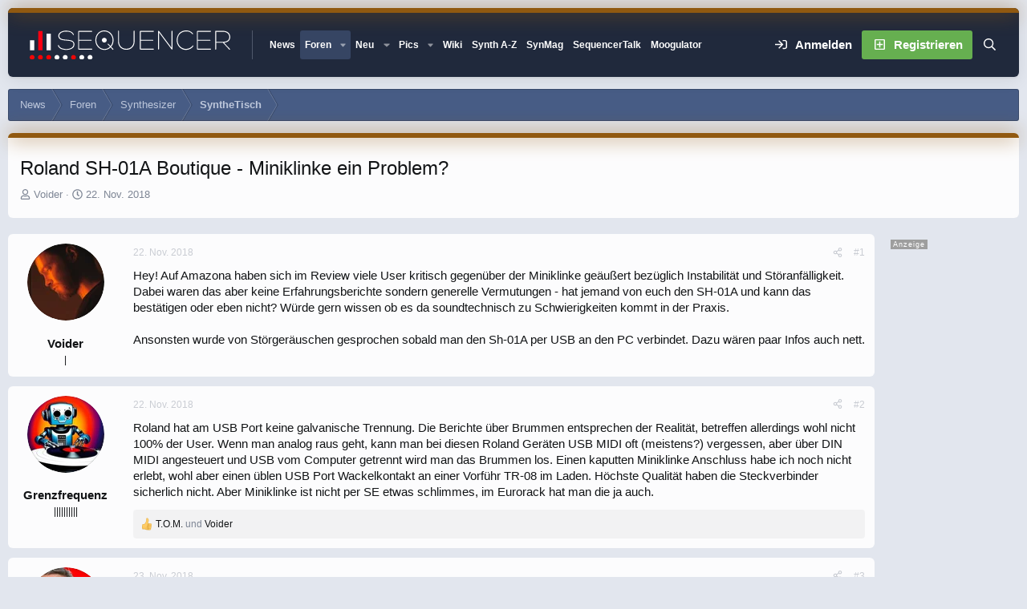

--- FILE ---
content_type: text/html; charset=utf-8
request_url: https://www.sequencer.de/synthesizer/threads/roland-sh-01a-boutique-miniklinke-ein-problem.145071/
body_size: 33033
content:

	

	
<!DOCTYPE html>
<html id="XF" lang="de-DE" dir="LTR"
	data-xf="2.3"
	data-app="public"
	
	
	data-template="thread_view"
	data-container-key="node-47"
	data-content-key="thread-145071"
	data-logged-in="false"
	data-cookie-prefix="xf_"
	data-csrf="1769792771,65ed6e2f5a2db3d3295403b0af1425df"
	data-style-id="12" 
	class="has-no-js template-thread_view"
	>
<head>
<script>
var customTargeting = 'Sequencer_all';
if (customTargeting == null || customTargeting == ''){
	customTargeting = 'Sequencer_all';
}
</script>
<script async src="https://securepubads.g.doubleclick.net/tag/js/gpt.js" data-cookiefirst-category="advertising"></script>
<script type="text/plain" data-cookiefirst-category="advertising">
 window.googletag = window.googletag || {cmd: []};
 googletag.cmd.push(function() {
	
   var mappingLeaderMain = googletag.sizeMapping().
	addSize([0, 0], [300, 250]).
   addSize([730, 200], [728, 90]).build();
   
   var mappingWideSky = googletag.sizeMapping().
	addSize([0, 0], []).
   addSize([900, 200], [160, 600]).build();

googleTagRotation = {};
googleTagRotation['MN_Leaderboard1'] = googletag.defineSlot('/12513921/MN_Leaderboard1', [728, 90], 'div-gpt-ad-1483366648484-0').defineSizeMapping(mappingLeaderMain).addService(googletag.pubads());
googleTagRotation['MN_Leaderboard2'] = googletag.defineSlot('/12513921/MN_Leaderboard2', [728, 90], 'div-gpt-ad-1483366648484-1').defineSizeMapping(mappingLeaderMain).addService(googletag.pubads());
googleTagRotation['MN_Leaderboard3'] = googletag.defineSlot('/12513921/MN_Leaderboard3', [728, 90], 'div-gpt-ad-1483366648484-2').defineSizeMapping(mappingLeaderMain).addService(googletag.pubads());



googleTagRotation['MN_MediumRectangle2'] = googletag.defineSlot('/12513921/MN_MediumRectangle2', [300, 250], 'div-gpt-ad-1483366648484-4').addService(googletag.pubads());



googleTagRotation['MN_WideSkyscraper1'] = googletag.defineSlot('/12513921/MN_WideSkyscraper1', [160, 600], 'div-gpt-ad-1483366648484-5').defineSizeMapping(mappingWideSky).addService(googletag.pubads());


googleTagRotation['MN_WideSkyscraper2'] = googletag.defineSlot('/12513921/MN_WideSkyscraper2', [160, 600], 'div-gpt-ad-1483366648484-6').addService(googletag.pubads());


	

    googletag.pubads().enableSingleRequest();
    googletag.pubads().collapseEmptyDivs();
    googletag.pubads().setTargeting('Sequencer', customTargeting);
	googletag.enableServices();

}); 


var resizeTimer; function resizer() { googletag.pubads().refresh([googleTagRotation['MN_Leaderboard1'], googleTagRotation['MN_Leaderboard2'], googleTagRotation['MN_Leaderboard3'], googleTagRotation['MN_WideSkyscraper1']]); } window.addEventListener("resize", function(){clearTimeout(resizeTimer); resizeTimer = setTimeout(resizer, 1000); });
	
</script>


	<link rel="preconnect" href="//consent-eu.cookiefirst.com">
	<script src="//consent-eu.cookiefirst.com/sites/sequencer.de-17f6e95b-5cf7-4099-9b70-257dee38821f/consent.js"></script>


<script>
	if (typeof dataLayer !== "undefined")
	{
		function gtag() { dataLayer.push(arguments); }
		gtag('consent', 'default', { 
			'ad_storage': 'granted',
			'analytics_storage': 'granted',
			'functionality_storage': 'granted',
			'personalization_storage': 'granted', 
			'wait_for_update': 1500
			 });
		gtag('set', 'ads_data_redaction', false);
	}
</script>



	<!-- Google Tag Manager -->
	<script type="text/plain" data-cookiefirst-category="necessary">(function(w,d,s,l,i){w[l]=w[l]||[];w[l].push({'gtm.start':
new Date().getTime(),event:'gtm.js'});var f=d.getElementsByTagName(s)[0],
j=d.createElement(s),dl=l!='dataLayer'?'&l='+l:'';j.async=true;j.src=
'https://www.googletagmanager.com/gtm.js?id='+i+dl;f.parentNode.insertBefore(j,f);
})(window,document,'script','dataLayer','GTM-KXJV3VT5');
	</script>
	<!-- End Google Tag Manager -->


<script defer data-domain="sequencer.de" src="https://pls.sequencer.de/js/script.js"></script>
	
	
	

	<meta charset="utf-8" />
	<title>Roland SH-01A Boutique - Miniklinke ein Problem? | Sequencer - Die Synthesizer Zentrale</title>
	<link rel="manifest" href="/synthesizer/webmanifest.php">

	<meta http-equiv="X-UA-Compatible" content="IE=Edge" />
	<meta name="viewport" content="width=device-width, initial-scale=1, viewport-fit=cover">

	
		
			
				<meta name="theme-color" media="(prefers-color-scheme: light)" content="#364563" />
				<meta name="theme-color" media="(prefers-color-scheme: dark)" content="#16181d" />
			
		
	

	<meta name="apple-mobile-web-app-title" content="Sequencer">
	
		<link rel="apple-touch-icon" href="/synthesizer/data/assets/logo/favicon-192x192.png">
		

	
		
		<meta name="description" content="Hey! Auf Amazona haben sich im Review viele User kritisch gegenüber der Miniklinke geäußert bezüglich Instabilität und Störanfälligkeit. Dabei waren das..." />
		<meta property="og:description" content="Hey! Auf Amazona haben sich im Review viele User kritisch gegenüber der Miniklinke geäußert bezüglich Instabilität und Störanfälligkeit. Dabei waren das aber keine Erfahrungsberichte sondern generelle Vermutungen - hat jemand von euch den SH-01A und kann das bestätigen oder eben nicht? Würde..." />
		<meta property="twitter:description" content="Hey! Auf Amazona haben sich im Review viele User kritisch gegenüber der Miniklinke geäußert bezüglich Instabilität und Störanfälligkeit. Dabei waren das aber keine Erfahrungsberichte sondern..." />
	
	
		<meta property="og:url" content="https://www.sequencer.de/synthesizer/threads/roland-sh-01a-boutique-miniklinke-ein-problem.145071/" />
	
		<link rel="canonical" href="https://www.sequencer.de/synthesizer/threads/roland-sh-01a-boutique-miniklinke-ein-problem.145071/" />
	

	
		
	
	
	<meta property="og:site_name" content="Sequencer - Die Synthesizer Zentrale" />


	
	
		
	
	
	<meta property="og:type" content="website" />


	
	
		
	
	
	
		<meta property="og:title" content="Roland SH-01A Boutique - Miniklinke ein Problem?" />
		<meta property="twitter:title" content="Roland SH-01A Boutique - Miniklinke ein Problem?" />
	


	
	
	
	

	
	
	
	
		
	
	

	<link rel="stylesheet" href="/synthesizer/css.php?css=public%3Anormalize.css%2Cpublic%3Afa.css%2Cpublic%3Avariations.less%2Cpublic%3Acore.less%2Cpublic%3Aapp.less&amp;s=12&amp;l=10&amp;d=1769771836&amp;k=55e14c0d17dd64165358aeb45290b142fc469724" />

	<link rel="stylesheet" href="/synthesizer/css.php?css=public%3Abb_code.less%2Cpublic%3Amb_smallSidebar.less%2Cpublic%3Amessage.less%2Cpublic%3Aextra.less&amp;s=12&amp;l=10&amp;d=1769771836&amp;k=f40cef9190eef6b6c7553ad89a2044f3a8e07489" />
<style>
.scrlSky {
position: fixed !important;
top: 80px !important;
}
</style>
<style>

		span[data-s9e-mediaembedX] span iframe,
		iframe[data-s9e-mediaembedX]
		{
			width: 100%;
			max-width: 600px;
			min-height: 300px;
			border: none;
		}	
	
</style>
<style>

.seq-sigmum {
    display: none;
	width: 35px;
	margin-top: 5px;
}

.is-sticky .seq-sigmum {
    display: inline-block;
}


</style>


	
		<script src="/synthesizer/js/xf/preamble.min.js?_v=0cfb8454"></script>
	

	
	<script src="/synthesizer/js/vendor/vendor-compiled.js?_v=0cfb8454" defer></script>
	<script src="/synthesizer/js/xf/core-compiled.js?_v=0cfb8454" defer></script>

	<script>
		XF.ready(() =>
		{
			XF.extendObject(true, XF.config, {
				// 
				userId: 0,
				enablePush: false,
				pushAppServerKey: '',
				url: {
					fullBase: 'https://www.sequencer.de/synthesizer/',
					basePath: '/synthesizer/',
					css: '/synthesizer/css.php?css=__SENTINEL__&s=12&l=10&d=1769771836',
					js: '/synthesizer/js/__SENTINEL__?_v=0cfb8454',
					icon: '/synthesizer/data/local/icons/__VARIANT__.svg?v=1769771881#__NAME__',
					iconInline: '/synthesizer/styles/fa/__VARIANT__/__NAME__.svg?v=5.15.3',
					keepAlive: '/synthesizer/login/keep-alive'
				},
				cookie: {
					path: '/',
					domain: '',
					prefix: 'xf_',
					secure: true,
					consentMode: 'disabled',
					consented: ["optional","_third_party"]
				},
				cacheKey: 'f3ed7234243583f554e27d349fe769c5',
				csrf: '1769792771,65ed6e2f5a2db3d3295403b0af1425df',
				js: {},
				fullJs: false,
				css: {"public:bb_code.less":true,"public:mb_smallSidebar.less":true,"public:message.less":true,"public:extra.less":true},
				time: {
					now: 1769792771,
					today: 1769727600,
					todayDow: 5,
					tomorrow: 1769814000,
					yesterday: 1769641200,
					week: 1769209200,
					month: 1767222000,
					year: 1767222000
				},
				style: {
					light: 'default',
					dark: 'alternate',
					defaultColorScheme: 'light'
				},
				borderSizeFeature: '3px',
				fontAwesomeWeight: 'r',
				enableRtnProtect: true,
				
				enableFormSubmitSticky: true,
				imageOptimization: 'optimize',
				imageOptimizationQuality: 0.85,
				uploadMaxFilesize: 104857600,
				uploadMaxWidth: 0,
				uploadMaxHeight: 0,
				allowedVideoExtensions: ["m4v","mov","mp4","mp4v","mpeg","mpg","ogv","webm"],
				allowedAudioExtensions: ["mp3","opus","ogg","wav"],
				shortcodeToEmoji: true,
				visitorCounts: {
					conversations_unread: '0',
					alerts_unviewed: '0',
					total_unread: '0',
					title_count: true,
					icon_indicator: true
				},
				jsMt: {"xf\/action.js":"2ba3b42c","xf\/embed.js":"11cc909f","xf\/form.js":"2ba3b42c","xf\/structure.js":"2ba3b42c","xf\/tooltip.js":"2ba3b42c"},
				jsState: {},
				publicMetadataLogoUrl: '',
				publicPushBadgeUrl: 'https://www.sequencer.de/synthesizer/styles/default/xenforo/bell.png'
			})

			XF.extendObject(XF.phrases, {
				// 
"svStandardLib_time.day": "{count} day",
"svStandardLib_time.days": "{count} Tage",
"svStandardLib_time.hour": "{count} hour",
"svStandardLib_time.hours": "{count} Stunden",
"svStandardLib_time.minute": "{count} Minuten",
"svStandardLib_time.minutes": "{count} Minuten",
"svStandardLib_time.month": "{count} month",
"svStandardLib_time.months": "{count} Monate",
"svStandardLib_time.second": "{count} second",
"svStandardLib_time.seconds": "{count} Sekunden",
"svStandardLib_time.week": "time.week",
"svStandardLib_time.weeks": "{count} Wochen",
"svStandardLib_time.year": "{count} year",
"svStandardLib_time.years": "{count} Jahre",
				date_x_at_time_y:     "{date} um {time}",
				day_x_at_time_y:      "{day} um {time}",
				yesterday_at_x:       "Gestern um {time}",
				x_minutes_ago:        "Vor {minutes} Minuten",
				one_minute_ago:       "vor 1 Minute",
				a_moment_ago:         "Gerade eben",
				today_at_x:           "Heute um {time}",
				in_a_moment:          "In einem Moment",
				in_a_minute:          "In einer Minute",
				in_x_minutes:         "In {minutes} Minute(n)",
				later_today_at_x:     "heute um {time}",
				tomorrow_at_x:        "Morgen um {time}",
				short_date_x_minutes: "{minutes}m",
				short_date_x_hours:   "{hours}h",
				short_date_x_days:    "{days}d",

				day0: "Sonntag",
				day1: "Montag",
				day2: "Dienstag",
				day3: "Mittwoch",
				day4: "Donnerstag",
				day5: "Freitag",
				day6: "Samstag",

				dayShort0: "So",
				dayShort1: "Mo",
				dayShort2: "Di",
				dayShort3: "Mi",
				dayShort4: "Do",
				dayShort5: "Fr",
				dayShort6: "Sa",

				month0: "Januar",
				month1: "Februar",
				month2: "März",
				month3: "April",
				month4: "Mai",
				month5: "Juni",
				month6: "Juli",
				month7: "August",
				month8: "September",
				month9: "Oktober",
				month10: "November",
				month11: "Dezember",

				active_user_changed_reload_page: "Der aktive Benutzer hat sich geändert. Lade die Seite für die neueste Version neu.",
				server_did_not_respond_in_time_try_again: "Der Server hat nicht rechtzeitig geantwortet. Bitte versuche es erneut.",
				oops_we_ran_into_some_problems: "So klappt das nicht - Fehler 808<br>\n<br><br>\nKeine Wale hier! \n<br>\n<br><br><br>\n-<a href=\"https://www.sequencer.de/synthesizer/\">HOME<\/a>-",
				oops_we_ran_into_some_problems_more_details_console: "Oops! Wir sind auf ein Problem gestoßen. Bitte versuche es später noch einmal. Weitere Fehlerdetails findest du in der Browserkonsole.",
				file_too_large_to_upload: "Die Datei ist zu groß, um hochgeladen zu werden.",
				uploaded_file_is_too_large_for_server_to_process: "Die hochgeladene Datei ist zu groß, als dass der Server sie verarbeiten könnte.",
				files_being_uploaded_are_you_sure: "Die Dateien werden noch immer hochgeladen. Bist du sicher, dass du dieses Formular abschicken möchtest?",
				attach: "Dateien anhängen",
				rich_text_box: "Rich-Text-Feld",
				close: "Schließen",
				link_copied_to_clipboard: "Link in die Zwischenablage kopiert.",
				text_copied_to_clipboard: "Text wurde in die Zwischenablage kopiert.",
				loading: "Laden…",
				you_have_exceeded_maximum_number_of_selectable_items: "Du hast die maximale Anzahl der auswählbaren Elemente überschritten.",

				processing: "Verarbeitung",
				'processing...': "Verarbeitung…",

				showing_x_of_y_items: "Anzeigen von {count} von {total} Element(en)",
				showing_all_items: "Anzeige aller Elemente",
				no_items_to_display: "Keine anzuzeigenden Einträge",

				number_button_up: "Erhöhen",
				number_button_down: "Verringern",

				push_enable_notification_title: "Push-Benachrichtigungen erfolgreich für Sequencer - Die Synthesizer Zentrale aktiviert",
				push_enable_notification_body: "Danke für das Einschalten der Push-Benachrichtigungen!",

				pull_down_to_refresh: "Nach unten ziehen zum Aktualisieren",
				release_to_refresh: "Loslassen zum Aktualisieren",
				refreshing: "Aktualisieren…"
			})
		})
	</script>

	<script>
XF.ready(() =>
{


	var mediaUrls = [], mediaUrlsJson = "youtube=>https:\/\/policies.google.com\/privacy\ntwitter=>https:\/\/twitter.com\/de\/privacy\napplemusic=>https:\/\/www.apple.com\/de\/legal\/privacy\/data\/de\/apple-music\/\napplepodcasts=>https:\/\/www.apple.com\/de\/legal\/privacy\/data\/de\/apple-podcasts\/\naudioboom=>https:\/\/audioboom.com\/about\/privacy\naudiomack=>https:\/\/audiomack.com\/about\/privacy-policy\nbandcamp=>https:\/\/bandcamp.com\/privacy\nfacebook=>https:\/\/de-de.facebook.com\/privacy\/policy\/\nflickr=>https:\/\/www.flickr.com\/help\/privacy\/\ngetty=>https:\/\/www.gettyimages.de\/company\/privacy-policy\ngifs=>https:\/\/gifs.com\/policies\/privacy\ngiphy=>https:\/\/support.giphy.com\/hc\/en-us\/articles\/360032872931\ngist=>https:\/\/docs.github.com\/de\/site-policy\/privacy-policies\/github-privacy-statement\ngoogledrive=>https:\/\/policies.google.com\/privacy?hl=de\ngooglesheets=>https:\/\/policies.google.com\/privacy?hl=de\nimgur=>https:\/\/imgur.com\/privacy\ninstagram=>https:\/\/www.instagram.com\/legal\/privacy\/\npinterest=>https:\/\/policy.pinterest.com\/de\/privacy-policy\nsoundcloud=>https:\/\/soundcloud.com\/pages\/privacy\nspotify=>https:\/\/www.spotify.com\/de\/legal\/privacy-policy\/\ntelegram=>https:\/\/telegram.org\/privacy?setln=de\nthreads=>https:\/\/help.instagram.com\/515230437301944\/\ntiktok=>https:\/\/www.tiktok.com\/safety\/de-de\/privacy-and-security-on-tiktok\/\ntumblr=>https:\/\/www.tumblr.com\/privacy\/de\nvideodetective=>https:\/\/videodetective.com\/privacy\nvimeo=>https:\/\/vimeo.com\/privacy\ntwitch=>https:\/\/www.twitch.tv\/p\/de-de\/legal\/privacy-notice\/", mediaUrlsTmp = [];

	if(mediaUrlsJson.length)
	{
		mediaUrlsTmp = mediaUrlsJson.split(/\r?\n/);
	}

	mediaUrlsTmp.forEach(function(value) 
	{
		var tmp = value.split('=>');
		mediaUrls[tmp[0]] = tmp[1];
	});

	function handleMedia()
	{
		var iframes = document.querySelectorAll("iframe:not([src])[data-src][data-cookiefirst-category=functional]");	   
		iframes.forEach(function(iframe)
		{
			var mediaStrg = iframe.closest("[data-s9e-mediaembedX]").getAttribute("data-s9e-mediaembedX");		

		
		var privUrl = "https://www.sequencer.de/synthesizer/datenschutz/";
			if (mediaUrls[mediaStrg]) {
				privUrl = mediaUrls[mediaStrg];
			}
			mediaStrg = mediaStrg.charAt(0).toUpperCase() + mediaStrg.slice(1);
			var dataSrc = iframe.getAttribute("data-src");
			var mainPart = dataSrc.split("/")[1];
			var newSrc = mainPart.split(".").join(".") + "." + iframe.getAttribute("id");

			var iframeDoc = iframe.contentDocument || iframe.contentWindow.document;
			var head = iframeDoc.querySelector("head");
			var body = iframeDoc.querySelector("body");

			var metaTag = iframeDoc.createElement("meta");
			metaTag.name = "robots";
			metaTag.content = "noindex";
			head.appendChild(metaTag);

			var styleTag = iframeDoc.createElement("style");
			styleTag.textContent = `
		body,html { font-family: Arial, Helvetica, sans-serif; margin: 0; }
		.videoPlaceholder { vertical-align: middle; border: thin solid #ccc; text-align: center; color: #777; font-size: .8em; width: 100%; height: 100%; padding: 0; background: #ddd; background: linear-gradient(42deg,#ddd 46%,#fafafa 100%); }
		.dsOverlay { width: 100%; background-color: #333; box-sizing: border-box; padding: 5px 15px; color: #fff; display: block; margin-top: 20px; }
		.videoPlaceholder a { color: #2168da; text-decoration: underline; font-size: 1.2em; font-weight: 700; }
		.videoPlaceholder label { color: #fff; cursor: pointer; font-size: 1.1em; }
		.videoPlaceholder label small { vertical-align: top; font-size: .9em; }
		.videoPlaceholder #loadExtContent { border: none; background-color: #d11; color: #fff; border-radius: 15px; padding: 8px 14px; font-size: 1.3em; font-weight: 700; cursor: pointer !important; }
		#loadExtContent i { font-weight: 700; }
		`;
			head.appendChild(styleTag);

			var scriptTag = iframeDoc.createElement("script");
			scriptTag.textContent = `
		function getCheckbox() {
		return document.getElementById('allowYt');
		}
		function accExtMedia() {
		var checkbox = getCheckbox();
		if (checkbox.checked) {
		window.parent.accIframe(window, 'all');
		} else {
		window.parent.accIframe(window, 'single');
		}
		}
		`;
			head.appendChild(scriptTag);

			var contentDiv = document.createElement("div");
			contentDiv.className = "cookiefirst-disabled-resource videoPlaceholder";
			contentDiv.innerHTML = `
		<i class='fa--xf fas fa-photo-video' aria-hidden='true'></i>
		<div class='dsOverlay'>
			<p>Mit dem Laden des Inhaltes akzeptieren Sie die Datenschutzerklärung von ${mediaStrg}.</p>
			<p><a href='${privUrl}' target='_blank' title='${mediaStrg}-Datenschutzerklärung'>${mediaStrg}-Datenschutzerklärung</a></p>
			<p><button id='loadExtContent' onClick='accExtMedia();'><i class='fa--xf fas fa-play' aria-hidden='true'></i>${mediaStrg}-Inhalt laden &#9658;</button><br><br>
				<label class='allowYt'><input type='checkbox' id='allowYt' checked=''> <small>Externe Medien immer zulassen</small></label></p>
			<p><br>🔗 <a href='${dataSrc}' target='blank'>${dataSrc}</a></p>
		</div>
		`;
			body.appendChild(contentDiv);
		});
	}
	handleMedia();

	if (window.CookieFirst)
	{
		var consent = window.CookieFirst.consent;
		if (!consent.functional)
		{
			handleMedia();
		}
	}
	else
	{
		window.addEventListener("cf_init", function()
		{
			if (window.CookieFirst && !window.CookieFirst.consent)
			{
				window.addEventListener("cf_consent", function()
				{
					window.location.reload();
				});
			}
			var consent = window.CookieFirst.consent;
			if (consent !== null && consent !== undefined && consent.functional !== null && consent.functional !== undefined)
			{
				handleMedia();
			}
			else
			{
				var preSpans = document.querySelectorAll("*[data-s9e-mediaembedX]");
				preSpans.forEach(function(spanThis)
				{
					var value = spanThis.getAttribute("data-s9e-mediaembedX");
					spanThis.setAttribute("data-s9e-mediaembed", value);
					spanThis.removeAttribute("data-s9e-mediaembedX");
				});
			}
		});
	}
	window.accIframe = function(frmObj, objDim)
	{
		var iframe = frmObj.frameElement;
		if (objDim == "all")
		{
			CookieFirst.acceptCategory('functional');
		} else if (objDim == "single")
		{
			var realSrc = iframe.getAttribute("data-src");
			iframe.setAttribute("src", realSrc);
			var closestElem = iframe.closest("[data-s9e-mediaembedX]");
			closestElem.setAttribute("data-s9e-mediaembed", closestElem.getAttribute("data-s9e-mediaembedX"));
			closestElem.removeAttribute("data-s9e-mediaembedX");
		}
	};

  
})
</script>



	
<link rel="icon" href="/favicon.svg" type="image/svg+xml">
		<link rel="icon" type="image/png" href="https://www.sequencer.de/synthesizer/data/assets/logo/favicon-32x32.png" sizes="32x32" />
	

	

	<script>
(function(){
let xfhtml = document.getElementById('XF');
function applySetting(settingName, settingOn, allowToggle){
	
	// Theme editor is enabled. Check for selected toggle, otherwise apply default
		if(allowToggle === 1){
			let choice = localStorage.getItem(settingName);
			if( (choice === 'on') || (!choice && (settingOn === 1)) ){
				xfhtml.classList.add(settingName);
			}
		} else if(settingOn === 1){
			xfhtml.classList.add(settingName);
		}
	
}

applySetting('focus-mobile-navigation-bar', 1, 1);


applySetting('focus-fluid', 1, 1);


applySetting('focus-grid', 0, 1);



applySetting('focus-sidebar-flip', 0, 1);


applySetting('focus-snow', 0, 1);




	xfhtml.setAttribute('data-focus-bg', '1');

})();
</script>


</head>
<body data-template="thread_view">


	<!-- Google Tag Manager (noscript) -->
	<noscript><iframe src="https://www.googletagmanager.com/ns.html?id=GTM-KXJV3VT5"
					  height="0" width="0" style="display:none;visibility:hidden"></iframe></noscript>
	<!-- End Google Tag Manager (noscript) -->

<!-- Google Tag Manager (noscript) -->
<noscript><iframe src="https://www.googletagmanager.com/ns.html?id=GTM-KXJV3VT5"
height="0" width="0" style="display:none;visibility:hidden"></iframe></noscript>
<!-- End Google Tag Manager (noscript) -->







	
	
	











  
    
    
    


    
  
    



    
    
    
    


    
    
    


    
    
    
    




















<div class="p-pageWrapper focus-width" id="top">

	<div class='focus-wrapper'>


			<!-- Header: start -->
			<header class="p-header" id="header">
				<div class="p-header-inner">
					<div class="p-header-content">

						

	

	<!-- Logo -->
	<div class="p-header-logo p-header-logo--image">
		<a href="/synthesizer/" class='focus-logo'>
			
			
				<span class='focus-logo--image'>
	                

	

	
		
		

		
	
		
		

		
	

	

	<picture data-variations="{&quot;default&quot;:{&quot;1&quot;:&quot;https:\/\/www.sequencer.de\/synthesizer\/styles\/sequencer\/sequencer-logo-white.svg&quot;,&quot;2&quot;:null},&quot;alternate&quot;:{&quot;1&quot;:&quot;https:\/\/www.sequencer.de\/synthesizer\/styles\/sequencer\/sequencer-logo-white.svg&quot;,&quot;2&quot;:null}}">
		
		
		

		
			
			
			

			
		

		<img src="https://www.sequencer.de/synthesizer/styles/sequencer/sequencer-logo-white.svg"  width="250" height="" alt="Sequencer - Die Synthesizer Zentrale"  />
	</picture>


	            </span>
	        
	        
		</a>
	</div>


	
    
    <!-- Navigation wrap -->
    <nav class='focus-wrap-nav'>
		<div class="p-nav-scroller hScroller" data-xf-init="h-scroller" data-auto-scroll=".p-navEl.is-selected">
			<div class="hScroller-scroll">
				<ul class="p-nav-list js-offCanvasNavSource">
				
					<li>
						
	<div class="p-navEl " >
		

			
	
	<a href="https://www.sequencer.de"
		class="p-navEl-link "
		
		data-xf-key="1"
		data-nav-id="11111">News</a>


			

		
		
	</div>

					</li>
				
					<li>
						
	<div class="p-navEl is-selected" data-has-children="true">
		

			
	
	<a href="/synthesizer/"
		class="p-navEl-link p-navEl-link--splitMenu "
		 name="Forum Übersicht"
		
		data-nav-id="forums">Foren</a>


			<a data-xf-key="2"
				data-xf-click="menu"
				data-menu-pos-ref="< .p-navEl"
				class="p-navEl-splitTrigger"
				role="button"
				tabindex="0"
				aria-label="Toggle erweitert"
				aria-expanded="false"
				aria-haspopup="true"></a>

		
		
			<div class="menu menu--structural" data-menu="menu" aria-hidden="true">
				<div class="menu-content">
					
						
	
	
	<a href="/synthesizer/whats-new/posts/"
		class="menu-linkRow u-indentDepth0 js-offCanvasCopy "
		
		
		data-nav-id="newPosts">Neue Beiträge</a>

	

					
						
	
	
	<a href="/synthesizer/search/?type=post"
		class="menu-linkRow u-indentDepth0 js-offCanvasCopy "
		
		
		data-nav-id="searchForums">Foren durchsuchen</a>

	

					
				</div>
			</div>
		
	</div>

					</li>
				
					<li>
						
	<div class="p-navEl " data-has-children="true">
		

			
	
	<a href="/synthesizer/whats-new/posts/?skip=1"
		class="p-navEl-link p-navEl-link--splitMenu "
		
		
		data-nav-id="whatsNew">Neu</a>


			<a data-xf-key="3"
				data-xf-click="menu"
				data-menu-pos-ref="< .p-navEl"
				class="p-navEl-splitTrigger"
				role="button"
				tabindex="0"
				aria-label="Toggle erweitert"
				aria-expanded="false"
				aria-haspopup="true"></a>

		
		
			<div class="menu menu--structural" data-menu="menu" aria-hidden="true">
				<div class="menu-content">
					
						
	
	
	<a href="/synthesizer/whats-new/posts/"
		class="menu-linkRow u-indentDepth0 js-offCanvasCopy "
		 rel="nofollow"
		
		data-nav-id="whatsNewPosts">Neue Beiträge</a>

	

					
						
	
	
	<a href="/synthesizer/whats-new/profile-posts/"
		class="menu-linkRow u-indentDepth0 js-offCanvasCopy "
		 rel="nofollow"
		
		data-nav-id="whatsNewProfilePosts">Neue Shouts</a>

	

					
						
	
	
	<a href="/synthesizer/whats-new/media/"
		class="menu-linkRow u-indentDepth0 js-offCanvasCopy "
		 rel="nofollow"
		
		data-nav-id="xfmgWhatsNewNewMedia">Neue Medien</a>

	

					
						
	
	
	<a href="/synthesizer/whats-new/classifieds/"
		class="menu-linkRow u-indentDepth0 js-offCanvasCopy "
		 rel="nofollow"
		
		data-nav-id="classifiedsWhatsNew">Neue Inserate</a>

	

					
						
	
	
	<a href="/synthesizer/whats-new/media-comments/"
		class="menu-linkRow u-indentDepth0 js-offCanvasCopy "
		 rel="nofollow"
		
		data-nav-id="xfmgWhatsNewMediaComments">Medienkommentare</a>

	

					
						
	
	
	<a href="/synthesizer/whats-new/latest-activity"
		class="menu-linkRow u-indentDepth0 js-offCanvasCopy "
		 rel="nofollow"
		
		data-nav-id="latestActivity">Neue Aktivitäten</a>

	

					
						
	
	
	<a href="https://www.sequencer.de/synthesizer/forums/funktionsraum.45/"
		class="menu-linkRow u-indentDepth0 js-offCanvasCopy "
		 target="_self" title="Funktionsraum anzeigen (Off Topic)"
		
		data-nav-id="Funktionsraum">OT-Forum</a>

	

					
				</div>
			</div>
		
	</div>

					</li>
				
					<li>
						
	<div class="p-navEl " data-has-children="true">
		

			
	
	<a href="/synthesizer/media/"
		class="p-navEl-link p-navEl-link--splitMenu "
		 Title="Bilder von Events, Studios von Sequencer.de"
		
		data-nav-id="xfmg">Pics</a>


			<a data-xf-key="4"
				data-xf-click="menu"
				data-menu-pos-ref="< .p-navEl"
				class="p-navEl-splitTrigger"
				role="button"
				tabindex="0"
				aria-label="Toggle erweitert"
				aria-expanded="false"
				aria-haspopup="true"></a>

		
		
			<div class="menu menu--structural" data-menu="menu" aria-hidden="true">
				<div class="menu-content">
					
						
	
	
	<a href="/synthesizer/whats-new/media/"
		class="menu-linkRow u-indentDepth0 js-offCanvasCopy "
		 rel="nofollow"
		
		data-nav-id="xfmgNewMedia">Neue Medien</a>

	

					
						
	
	
	<a href="/synthesizer/whats-new/media-comments/"
		class="menu-linkRow u-indentDepth0 js-offCanvasCopy "
		 rel="nofollow"
		
		data-nav-id="xfmgNewComments">Neue Kommentare</a>

	

					
						
	
	
	<a href="/synthesizer/search/?type=xfmg_media"
		class="menu-linkRow u-indentDepth0 js-offCanvasCopy "
		
		
		data-nav-id="xfmgSearchMedia">Medien suchen</a>

	

					
				</div>
			</div>
		
	</div>

					</li>
				
					<li>
						
	<div class="p-navEl " >
		

			
	
	<a href="https://www.sequencer.de/synth"
		class="p-navEl-link "
		 target="_blank" title="Synthesizer Wiki Datenbank des Forums"
		data-xf-key="5"
		data-nav-id="SynthWiki">Wiki</a>


			

		
		
	</div>

					</li>
				
					<li>
						
	<div class="p-navEl " >
		

			
	
	<a href="https://www.sequencer.de/syns"
		class="p-navEl-link "
		 title="Synthesizer-Datenbank 1967-2024" target="_blank"
		data-xf-key="6"
		data-nav-id="2">Synth A-Z</a>


			

		
		
	</div>

					</li>
				
					<li>
						
	<div class="p-navEl " >
		

			
	
	<a href="https://www.synthesizermagazin.de"
		class="p-navEl-link "
		 rel="nofollow" title="Synthesizer-Magazin" target="_blank"
		data-xf-key="7"
		data-nav-id="5">SynMag</a>


			

		
		
	</div>

					</li>
				
					<li>
						
	<div class="p-navEl " >
		

			
	
	<a href="https://steady.page/de/sequencertalk/posts"
		class="p-navEl-link "
		 title="SequencerTalk Videocast mit Moogulator &amp; Dean Freud" target="_blank"
		data-xf-key="8"
		data-nav-id="SequencerTalk">SequencerTalk</a>


			

		
		
	</div>

					</li>
				
					<li>
						
	<div class="p-navEl " >
		

			
	
	<a href="https://www.moogulator.com"
		class="p-navEl-link "
		 title="Moogulator Live Performer ultraelectronic" target="_blank"
		data-xf-key="9"
		data-nav-id="6">Moogulator</a>


			

		
		
	</div>

					</li>
				
				</ul>
			</div>
		</div>
	</nav>
    

    
	<div class='focus-wrap-user'>
    
		<div class="p-nav-opposite">
			<div class="p-navgroup p-account p-navgroup--guest">
				
					<a href="/synthesizer/login/" class="p-navgroup-link p-navgroup-link--textual p-navgroup-link--logIn" data-xf-click="overlay" data-follow-redirects="on">
						<span class="p-navgroup-linkText">Anmelden</span>
					</a>
					
						<a href="/synthesizer/login/register" class="p-navgroup-link p-navgroup-link--textual p-navgroup-link--register" data-xf-click="overlay" data-follow-redirects="on">
							<span class="p-navgroup-linkText">Registrieren</span>
						</a>
					
				
				
				
			
	            
			</div>

			<div class="p-navgroup p-discovery">
				<a href="/synthesizer/whats-new/"
					class="p-navgroup-link p-navgroup-link--iconic p-navgroup-link--whatsnew"
				   	aria-label="Neu"
					title="Neu">
					<i aria-hidden="true"></i>
					<span class="p-navgroup-linkText">Neu</span>
				</a>

				
					<a href="/synthesizer/search/"
						class="p-navgroup-link p-navgroup-link--iconic p-navgroup-link--search"
						data-xf-click="menu"
						data-xf-key="/"
						aria-label="Suche"
						aria-expanded="false"
						aria-haspopup="true"
						title="Suche">
						<i aria-hidden="true"></i>
						<!-- <span class="p-navgroup-linkText">Suche</span> -->
					</a>
					<div class="menu menu--structural menu--wide" data-menu="menu" aria-hidden="true">
						<form action="/synthesizer/search/search" method="post"
							class="menu-content"
							data-xf-init="quick-search">

							<h3 class="menu-header">Suche</h3>
							
							<div class="menu-row">
								
									<div class="inputGroup inputGroup--joined">
										<input type="text" class="input" data-xf-init="search-auto-complete" name="keywords" data-acurl="/synthesizer/search/auto-complete" placeholder="Suche…" aria-label="Suche" data-menu-autofocus="true" />
										
			<select name="constraints" class="js-quickSearch-constraint input" aria-label="Suchen in">
				<option value="">Überall</option>
<option value="{&quot;search_type&quot;:&quot;post&quot;}">Themen</option>
<option value="{&quot;search_type&quot;:&quot;post&quot;,&quot;c&quot;:{&quot;nodes&quot;:[47],&quot;child_nodes&quot;:1}}">Dieses Forum</option>
<option value="{&quot;search_type&quot;:&quot;post&quot;,&quot;c&quot;:{&quot;thread&quot;:145071}}">Dieses Thema</option>

			</select>
		
									</div>
									
							</div>

							
							<div class="menu-row">
								<label class="iconic"><input type="checkbox"  name="c[title_only]" value="1" /><i aria-hidden="true"></i><span class="iconic-label">Nur Titel durchsuchen

											
												<span tabindex="0" role="button"
													  data-xf-init="tooltip" data-trigger="hover focus click" title="Schlagworte auch durchsuchen">

													<i class="fa--xf far fa-question-circle  u-muted u-smaller"><svg xmlns="http://www.w3.org/2000/svg" role="img" ><title>Anmerkung</title><use href="/synthesizer/data/local/icons/regular.svg?v=1769771881#question-circle"></use></svg></i>
												</span></span></label>

							</div>
							<div class="menu-row">
	<label class="iconic"><input type="checkbox"  name="c[exclude_classifieds]" value="1" /><i aria-hidden="true"></i><span class="iconic-label">Keine Markt-Inserate anzeigen</span></label>

</div>
 

							<div class="menu-row">
								<div class="inputGroup">
									<span class="inputGroup-text" id="ctrl_search_menu_by_member">Von:</span>
									<input type="text" class="input" name="c[users]" data-xf-init="auto-complete" placeholder="Leute" aria-labelledby="ctrl_search_menu_by_member" />
								</div>
							</div>
							<div class="menu-footer">
								<span class="menu-footer-controls">
									<button type="submit" class="button button--icon button--icon--search button--primary"><i class="fa--xf far fa-search "><svg xmlns="http://www.w3.org/2000/svg" role="img" aria-hidden="true" ><use href="/synthesizer/data/local/icons/regular.svg?v=1769771881#search"></use></svg></i><span class="button-text">Suche</span></button>
									<button type="submit" class="button " name="from_search_menu"><span class="button-text">Erweiterte Suche…</span></button>
								</span>
							</div>

							<input type="hidden" name="_xfToken" value="1769792771,65ed6e2f5a2db3d3295403b0af1425df" />
						</form>
					</div>
				
			</div>
		</div>
	

</div>
    

						
					</div>
				</div>
			</header>
			<!-- Header: end -->

			<!-- Secondary header: start -->
			

				<div class="p-navSticky p-navSticky--primary" data-xf-init="sticky-header">
					
    
    <!-- Secondary header -->
    
	<div class="p-nav">
		<div class="p-nav-inner">
			
			<div class='focus-mobile-navigation'>
				<button type="button" class="button button--plain p-nav-menuTrigger" data-xf-click="off-canvas" data-menu=".js-headerOffCanvasMenu" tabindex="0" aria-label="Menü"><span class="button-text">
					<i aria-hidden="true"></i>
					<span class="p-nav-menuText">Menü</span>
				</span></button>
				
	<div class="seq-sigmum">
		<a href="/synthesizer/">
			

	

	
		
		

		
	
		
		

		
	

	

	<picture data-variations="{&quot;default&quot;:{&quot;1&quot;:&quot;\/synthesizer\/data\/assets\/logo_default\/sequencer-signum-day.svg&quot;,&quot;2&quot;:null},&quot;alternate&quot;:{&quot;1&quot;:&quot;\/synthesizer\/data\/assets\/logo_alternate\/sequencer-signum-black.svg&quot;,&quot;2&quot;:null}}">
		
		
		

		
			
			
			

			
				<source srcset="/synthesizer/data/assets/logo_alternate/sequencer-signum-black.svg" media="(prefers-color-scheme: dark)" />
			
		

		<img src="/synthesizer/data/assets/logo_default/sequencer-signum-day.svg"  width="125" height="" alt="Sequencer - Die Synthesizer Zentrale"  />
	</picture>


		</a>
	</div>



<div class='focus-mobile-logo'>
					<a href="/synthesizer/" class='focus-logo'>
						
						
							<span class='focus-logo--image'>
								

	

	
		
		

		
	
		
		

		
	

	

	<picture data-variations="{&quot;default&quot;:{&quot;1&quot;:&quot;https:\/\/www.sequencer.de\/synthesizer\/styles\/sequencer\/sequencer-logo-white.svg&quot;,&quot;2&quot;:null},&quot;alternate&quot;:{&quot;1&quot;:&quot;https:\/\/www.sequencer.de\/synthesizer\/styles\/sequencer\/sequencer-logo-white.svg&quot;,&quot;2&quot;:null}}">
		
		
		

		
			
			
			

			
		

		<img src="https://www.sequencer.de/synthesizer/styles/sequencer/sequencer-logo-white.svg"  width="250" height="" alt="Sequencer - Die Synthesizer Zentrale"  />
	</picture>


							</span>
						
						
					</a>
				</div>
			</div>
			<div class='focus-wrap-user hide:desktop'>
    
		<div class="p-nav-opposite">
			<div class="p-navgroup p-account p-navgroup--guest">
				
					<a href="/synthesizer/login/" class="p-navgroup-link p-navgroup-link--textual p-navgroup-link--logIn" data-xf-click="overlay" data-follow-redirects="on">
						<span class="p-navgroup-linkText">Anmelden</span>
					</a>
					
						<a href="/synthesizer/login/register" class="p-navgroup-link p-navgroup-link--textual p-navgroup-link--register" data-xf-click="overlay" data-follow-redirects="on">
							<span class="p-navgroup-linkText">Registrieren</span>
						</a>
					
				
				
				
				
	            
			</div>

			<div class="p-navgroup p-discovery">
				<a href="/synthesizer/whats-new/"
					class="p-navgroup-link p-navgroup-link--iconic p-navgroup-link--whatsnew"
				   	aria-label="Neu"
					title="Neu">
					<i aria-hidden="true"></i>
					<span class="p-navgroup-linkText">Neu</span>
				</a>

				
					<a href="/synthesizer/search/"
						class="p-navgroup-link p-navgroup-link--iconic p-navgroup-link--search"
						data-xf-click="menu"
						data-xf-key="/"
						aria-label="Suche"
						aria-expanded="false"
						aria-haspopup="true"
						title="Suche">
						<i aria-hidden="true"></i>
						<!-- <span class="p-navgroup-linkText">Suche</span> -->
					</a>
					<div class="menu menu--structural menu--wide" data-menu="menu" aria-hidden="true">
						<form action="/synthesizer/search/search" method="post"
							class="menu-content"
							data-xf-init="quick-search">

							<h3 class="menu-header">Suche</h3>
							
							<div class="menu-row">
								
									<div class="inputGroup inputGroup--joined">
										<input type="text" class="input" data-xf-init="search-auto-complete" name="keywords" data-acurl="/synthesizer/search/auto-complete" placeholder="Suche…" aria-label="Suche" data-menu-autofocus="true" />
										
			<select name="constraints" class="js-quickSearch-constraint input" aria-label="Suchen in">
				<option value="">Überall</option>
<option value="{&quot;search_type&quot;:&quot;post&quot;}">Themen</option>
<option value="{&quot;search_type&quot;:&quot;post&quot;,&quot;c&quot;:{&quot;nodes&quot;:[47],&quot;child_nodes&quot;:1}}">Dieses Forum</option>
<option value="{&quot;search_type&quot;:&quot;post&quot;,&quot;c&quot;:{&quot;thread&quot;:145071}}">Dieses Thema</option>

			</select>
		
									</div>
									
							</div>

							
							<div class="menu-row">
								<label class="iconic"><input type="checkbox"  name="c[title_only]" value="1" /><i aria-hidden="true"></i><span class="iconic-label">Nur Titel durchsuchen

											
												<span tabindex="0" role="button"
													  data-xf-init="tooltip" data-trigger="hover focus click" title="Schlagworte auch durchsuchen">

													<i class="fa--xf far fa-question-circle  u-muted u-smaller"><svg xmlns="http://www.w3.org/2000/svg" role="img" ><title>Anmerkung</title><use href="/synthesizer/data/local/icons/regular.svg?v=1769771881#question-circle"></use></svg></i>
												</span></span></label>

							</div>
							<div class="menu-row">
	<label class="iconic"><input type="checkbox"  name="c[exclude_classifieds]" value="1" /><i aria-hidden="true"></i><span class="iconic-label">Keine Markt-Inserate anzeigen</span></label>

</div>
 

							<div class="menu-row">
								<div class="inputGroup">
									<span class="inputGroup-text">Von:</span>
									<input type="text" class="input" name="c[users]" data-xf-init="auto-complete" placeholder="Leute" aria-labelledby="ctrl_search_menu_by_member" />
								</div>
							</div>
							<div class="menu-footer">
								<span class="menu-footer-controls">
									<button type="submit" class="button button--icon button--icon--search button--primary"><i class="fa--xf far fa-search "><svg xmlns="http://www.w3.org/2000/svg" role="img" aria-hidden="true" ><use href="/synthesizer/data/local/icons/regular.svg?v=1769771881#search"></use></svg></i><span class="button-text">Suche</span></button>
									<button type="submit" class="button " name="from_search_menu"><span class="button-text">Erweiterte Suche…</span></button>
								</span>
							</div>

							<input type="hidden" name="_xfToken" value="1769792771,65ed6e2f5a2db3d3295403b0af1425df" />
						</form>
					</div>
				
			</div>
		</div>
	

</div>
			

		</div>
	</div>
    

				</div>
				
    <!-- Sub navigation -->
	
		<div class="p-sectionLinks">
			<div class="p-sectionLinks-inner hScroller" data-xf-init="h-scroller">
				<div class="hScroller-scroll">
					<ul class="p-sectionLinks-list">
					
						<li>
							
	<div class="p-navEl " >
		

			
	
	<a href="/synthesizer/whats-new/posts/"
		class="p-navEl-link "
		
		data-xf-key="alt+1"
		data-nav-id="newPosts">Neue Beiträge</a>


			

		
		
	</div>

						</li>
					
						<li>
							
	<div class="p-navEl " >
		

			
	
	<a href="/synthesizer/search/?type=post"
		class="p-navEl-link "
		
		data-xf-key="alt+2"
		data-nav-id="searchForums">Foren durchsuchen</a>


			

		
		
	</div>

						</li>
					
					</ul>
				</div>
			</div>
		</div>
	


			
			<!-- Secondary header: end -->


<div class='focus-content'>
	




<div class="p-body">
	<div class="p-body-inner">
		<!--XF:EXTRA_OUTPUT-->
        
		<div class='focus-ad'></div>
        
        


        
		

		

		
		
        
	        <div class='focus-breadcrumb'>
				
					

	
	
	
	
		<div class="p-breadcrumbs-wrap ">
			<ul class="p-breadcrumbs " itemscope itemtype="https://schema.org/BreadcrumbList">
				
					

					
						
						
	<li itemprop="itemListElement" itemscope itemtype="https://schema.org/ListItem">
		<a href="https://www.sequencer.de" itemprop="item">
			<span itemprop="name">News</span>
		</a>
		<meta itemprop="position" content="1" />
	</li>

					

					
						
						
	<li itemprop="itemListElement" itemscope itemtype="https://schema.org/ListItem">
		<a href="/synthesizer/" itemprop="item">
			<span itemprop="name">Foren</span>
		</a>
		<meta itemprop="position" content="2" />
	</li>

					
					
						
						
	<li itemprop="itemListElement" itemscope itemtype="https://schema.org/ListItem">
		<a href="/synthesizer/categories/synthesizer.61/" itemprop="item">
			<span itemprop="name">Synthesizer</span>
		</a>
		<meta itemprop="position" content="3" />
	</li>

					
						
						
	<li itemprop="itemListElement" itemscope itemtype="https://schema.org/ListItem">
		<a href="/synthesizer/forums/synthetisch.47/" itemprop="item">
			<span itemprop="name">SyntheTisch</span>
		</a>
		<meta itemprop="position" content="4" />
	</li>

					

				
			</ul>
		</div>
	

				
				
			</div>
		
            
		


        


		
		
	<noscript class="js-jsWarning"><div class="blockMessage blockMessage--important blockMessage--iconic u-noJsOnly">JavaScript ist deaktiviert. Für eine bessere Darstellung aktiviere bitte JavaScript in deinem Browser, bevor du fortfährst.</div></noscript>

		
	<div class="blockMessage blockMessage--important blockMessage--iconic js-browserWarning" style="display: none">Du verwendest einen veralteten Browser. Es ist möglich, dass diese oder andere Websites nicht korrekt angezeigt werden.<br />Du solltest ein Upgrade durchführen oder einen <a href="https://www.google.com/chrome/browser/" target="_blank">alternativen Browser</a> verwenden.</div>


		
			<div class="p-body-header">
			
				
					<div class="p-title ">
					
						
							<h1 class="p-title-value">Roland SH-01A Boutique - Miniklinke ein Problem?</h1>
						
						
					
					</div>
				

				
					<div class="p-description">
	<ul class="listInline listInline--bullet">
		<li>
			<i class="fa--xf far fa-user "><svg xmlns="http://www.w3.org/2000/svg" role="img" ><title>Ersteller</title><use href="/synthesizer/data/local/icons/regular.svg?v=1769771881#user"></use></svg></i>
			<span class="u-srOnly">Ersteller</span>

			<a href="/synthesizer/members/voider.9259/" class="username  u-concealed" dir="auto" data-user-id="9259" data-xf-init="member-tooltip">Voider</a>
		</li>
		<li>
			<i class="fa--xf far fa-clock "><svg xmlns="http://www.w3.org/2000/svg" role="img" ><title>Erstellt am</title><use href="/synthesizer/data/local/icons/regular.svg?v=1769771881#clock"></use></svg></i>
			<span class="u-srOnly">Erstellt am</span>

			<a href="/synthesizer/threads/roland-sh-01a-boutique-miniklinke-ein-problem.145071/" class="u-concealed"><time  class="u-dt" dir="auto" datetime="2018-11-22T20:44:24+0100" data-timestamp="1542915864" data-date="22. Nov. 2018" data-time="20:44" data-short="Nov. &#039;18" title="22. Nov. 2018 um 20:44">22. Nov. 2018</time></a>
		</li>
		
		
	</ul>
</div>
				
			
			</div>
		

		<div class="p-body-main p-body-main--withSidebar ">
			
			
			<div class="p-body-contentCol"></div>
			
				<div class="p-body-sidebarCol"></div>
			
			
			

			<div class="p-body-content">
				

	

		
		
    


	


				<div class="p-body-pageContent">





















	
	
	
		
	
	
	


	
	
	
		
	
	
	


	
	
		
	
	
	


	
	



	
















	

	
		
	























<div class="block block--messages" data-xf-init="" data-type="post" data-href="/synthesizer/inline-mod/" data-search-target="*">

	<span class="u-anchorTarget" id="posts"></span>

	
		
	

	

	<div class="block-outer"></div>

	

	
		
	<div class="block-outer js-threadStatusField"></div>

	

	<div class="block-container lbContainer"
		data-xf-init="lightbox select-to-quote"
		data-message-selector=".js-post"
		data-lb-id="thread-145071"
		data-lb-universal="1">

		<div class="block-body js-replyNewMessageContainer">
			
				

					

					
						

	
	

	

	

	<article class="message message--post js-post js-inlineModContainer   "
		data-author="Voider"
		data-content="post-1693219"
		id="js-post-1693219"
style="opacity: "	
		>

		

		<span class="u-anchorTarget" id="post-1693219"></span>

		
			<div class="message-inner">
				
					<div class="message-cell message-cell--user">
						

	<section class="message-user"
		
		
		>

		

		<div class="message-avatar ">
			<div class="message-avatar-wrapper">
				<a href="/synthesizer/members/voider.9259/" class="avatar avatar--m" data-user-id="9259" data-xf-init="member-tooltip">
			<img src="/synthesizer/data/avatars/m/9/9259.jpg?1763981625" srcset="/synthesizer/data/avatars/l/9/9259.jpg?1763981625 2x" alt="Voider" class="avatar-u9259-m" width="96" height="96" loading="lazy" /> 
		</a>
				
			</div>
		</div>
		<div class="message-userDetails">
			<h4 class="message-name"><a href="/synthesizer/members/voider.9259/" class="username " dir="auto" data-user-id="9259" data-xf-init="member-tooltip">Voider</a></h4>
			<h5 class="userTitle message-userTitle" dir="auto">|</h5>
			
		</div>
		
			
			
		
		<span class="message-userArrow"></span>
	</section>

					</div>
				

				
					<div class="message-cell message-cell--main">
					
						<div class="message-main js-quickEditTarget">

							
								

	

	<header class="message-attribution message-attribution--split">
		<ul class="message-attribution-main listInline ">
			
			
			<li class="u-concealed">
				<a href="/synthesizer/threads/roland-sh-01a-boutique-miniklinke-ein-problem.145071/post-1693219" rel="nofollow" >
					<time  class="u-dt" dir="auto" datetime="2018-11-22T20:44:24+0100" data-timestamp="1542915864" data-date="22. Nov. 2018" data-time="20:44" data-short="Nov. &#039;18" title="22. Nov. 2018 um 20:44">22. Nov. 2018</time>
				</a>
			</li>
			
		</ul>

		<ul class="message-attribution-opposite message-attribution-opposite--list ">
			
			<li>
				<a href="/synthesizer/threads/roland-sh-01a-boutique-miniklinke-ein-problem.145071/post-1693219"
					class="message-attribution-gadget"
					data-xf-init="share-tooltip"
					data-href="/synthesizer/posts/1693219/share"
					aria-label="Teilen"
					rel="nofollow">
					<i class="fa--xf far fa-share-alt "><svg xmlns="http://www.w3.org/2000/svg" role="img" aria-hidden="true" ><use href="/synthesizer/data/local/icons/regular.svg?v=1769771881#share-alt"></use></svg></i>
				</a>
			</li>
			
			
			
				<li>
					
	#1
	
				</li>
			
		</ul>
	</header>

							

							<div class="message-content js-messageContent">
							

								
									
	
	
	

								

								
									
	

	<div class="message-userContent lbContainer js-lbContainer "
		data-lb-id="post-1693219"
		data-lb-caption-desc="Voider &middot; 22. Nov. 2018 um 20:44">

		
			

	
		
	

		

		<article class="message-body js-selectToQuote">
			
				
			

			<div >
				
					<div class="bbWrapper">Hey! Auf Amazona haben sich im Review viele User kritisch gegenüber der Miniklinke geäußert bezüglich Instabilität und Störanfälligkeit. Dabei waren das aber keine Erfahrungsberichte sondern generelle Vermutungen - hat jemand von euch den SH-01A und kann das bestätigen oder eben nicht? Würde gern wissen ob es da soundtechnisch zu Schwierigkeiten kommt in der Praxis.<br />
<br />
Ansonsten wurde von Störgeräuschen gesprochen sobald man den Sh-01A per USB an den PC verbindet. Dazu wären paar Infos auch nett.</div>
				
			</div>

			<div class="js-selectToQuoteEnd">&nbsp;</div>
			
				
			
		</article>

		
			

	
		
	

		

		
	</div>

								

								
									
	

	

								

								
									
	

								

							
							</div>

							
								
	

	<footer class="message-footer">
		

		

		<div class="reactionsBar js-reactionsList ">
			
		</div>

		<div class="js-historyTarget message-historyTarget toggleTarget" data-href="trigger-href"></div>
	</footer>

							
						</div>

					
					</div>
				
			</div>
		
	</article>

	
	

	

		
		

	

	
	



					

					
    



				

					

					
						

	
	

	

	

	<article class="message message--post js-post js-inlineModContainer   "
		data-author="Grenzfrequenz"
		data-content="post-1693263"
		id="js-post-1693263"
style="opacity: "	
		itemscope itemtype="https://schema.org/Comment" itemid="https://www.sequencer.de/synthesizer/posts/1693263/">

		
			<meta itemprop="parentItem" itemscope itemid="https://www.sequencer.de/synthesizer/threads/roland-sh-01a-boutique-miniklinke-ein-problem.145071/" />
			<meta itemprop="name" content="Beitrag #2" />
		

		<span class="u-anchorTarget" id="post-1693263"></span>

		
			<div class="message-inner">
				
					<div class="message-cell message-cell--user">
						

	<section class="message-user"
		itemprop="author"
		itemscope itemtype="https://schema.org/Person"
		itemid="https://www.sequencer.de/synthesizer/members/grenzfrequenz.4094/">

		
			<meta itemprop="url" content="https://www.sequencer.de/synthesizer/members/grenzfrequenz.4094/" />
		

		<div class="message-avatar ">
			<div class="message-avatar-wrapper">
				<a href="/synthesizer/members/grenzfrequenz.4094/" class="avatar avatar--m" data-user-id="4094" data-xf-init="member-tooltip">
			<img src="/synthesizer/data/avatars/m/4/4094.jpg?1763981572" srcset="/synthesizer/data/avatars/l/4/4094.jpg?1763981572 2x" alt="Grenzfrequenz" class="avatar-u4094-m" width="96" height="96" loading="lazy" itemprop="image" /> 
		</a>
				
			</div>
		</div>
		<div class="message-userDetails">
			<h4 class="message-name"><a href="/synthesizer/members/grenzfrequenz.4094/" class="username " dir="auto" data-user-id="4094" data-xf-init="member-tooltip"><span itemprop="name">Grenzfrequenz</span></a></h4>
			<h5 class="userTitle message-userTitle" dir="auto" itemprop="jobTitle">||||||||||</h5>
			
		</div>
		
			
			
		
		<span class="message-userArrow"></span>
	</section>

					</div>
				

				
					<div class="message-cell message-cell--main">
					
						<div class="message-main js-quickEditTarget">

							
								

	

	<header class="message-attribution message-attribution--split">
		<ul class="message-attribution-main listInline ">
			
			
			<li class="u-concealed">
				<a href="/synthesizer/threads/roland-sh-01a-boutique-miniklinke-ein-problem.145071/post-1693263" rel="nofollow" itemprop="url">
					<time  class="u-dt" dir="auto" datetime="2018-11-22T22:27:47+0100" data-timestamp="1542922067" data-date="22. Nov. 2018" data-time="22:27" data-short="Nov. &#039;18" title="22. Nov. 2018 um 22:27" itemprop="datePublished">22. Nov. 2018</time>
				</a>
			</li>
			
		</ul>

		<ul class="message-attribution-opposite message-attribution-opposite--list ">
			
			<li>
				<a href="/synthesizer/threads/roland-sh-01a-boutique-miniklinke-ein-problem.145071/post-1693263"
					class="message-attribution-gadget"
					data-xf-init="share-tooltip"
					data-href="/synthesizer/posts/1693263/share"
					aria-label="Teilen"
					rel="nofollow">
					<i class="fa--xf far fa-share-alt "><svg xmlns="http://www.w3.org/2000/svg" role="img" aria-hidden="true" ><use href="/synthesizer/data/local/icons/regular.svg?v=1769771881#share-alt"></use></svg></i>
				</a>
			</li>
			
			
			
				<li>
					
	#2
	
				</li>
			
		</ul>
	</header>

							

							<div class="message-content js-messageContent">
							

								
									
	
	
	

								

								
									
	

	<div class="message-userContent lbContainer js-lbContainer "
		data-lb-id="post-1693263"
		data-lb-caption-desc="Grenzfrequenz &middot; 22. Nov. 2018 um 22:27">

		

		<article class="message-body js-selectToQuote">
			
				
			

			<div itemprop="text">
				
					<div class="bbWrapper">Roland hat am USB Port keine galvanische Trennung. Die Berichte über Brummen entsprechen der Realität, betreffen allerdings wohl nicht 100% der User. Wenn man analog raus geht, kann man bei diesen Roland Geräten USB MIDI oft (meistens?) vergessen, aber über DIN MIDI angesteuert und USB vom Computer getrennt wird man das Brummen los. Einen kaputten Miniklinke Anschluss habe ich noch nicht erlebt, wohl aber einen üblen USB Port Wackelkontakt an einer Vorführ TR-08 im Laden. Höchste Qualität haben die Steckverbinder sicherlich nicht. Aber Miniklinke ist nicht per SE etwas schlimmes, im Eurorack hat man die ja auch.</div>
				
			</div>

			<div class="js-selectToQuoteEnd">&nbsp;</div>
			
				
			
		</article>

		

		
	</div>

								

								
									
	

	

								

								
									
	

								

							
							</div>

							
								
	

	<footer class="message-footer">
		
			<div class="message-microdata" itemprop="interactionStatistic" itemtype="https://schema.org/InteractionCounter" itemscope>
				<meta itemprop="userInteractionCount" content="2" />
				<meta itemprop="interactionType" content="https://schema.org/LikeAction" />
			</div>
		

		

		<div class="reactionsBar js-reactionsList is-active">
			
	
	
		<ul class="reactionSummary">
		
			<li><span class="reaction reaction--small reaction--1" data-reaction-id="1"><i aria-hidden="true"></i><img src="[data-uri]" loading="lazy" class="reaction-sprite js-reaction" alt="Daumen hoch" title="Daumen hoch" /></span></li>
		
		</ul>
	


<span class="u-srOnly">M.i.a.u.:</span>

	<span class="reactionsBar-link"><bdi>T.O.M.</bdi> und <bdi>Voider</bdi></span>

		</div>

		<div class="js-historyTarget message-historyTarget toggleTarget" data-href="trigger-href"></div>
	</footer>

							
						</div>

					
					</div>
				
			</div>
		
	</article>

	
	

	

		
		

	

	
	



					

					
    



				

					

					
						

	
	

	

	

	<article class="message message--post js-post js-inlineModContainer   "
		data-author="fanwander"
		data-content="post-1693481"
		id="js-post-1693481"
style="opacity: "	
		itemscope itemtype="https://schema.org/Comment" itemid="https://www.sequencer.de/synthesizer/posts/1693481/">

		
			<meta itemprop="parentItem" itemscope itemid="https://www.sequencer.de/synthesizer/threads/roland-sh-01a-boutique-miniklinke-ein-problem.145071/" />
			<meta itemprop="name" content="Beitrag #3" />
		

		<span class="u-anchorTarget" id="post-1693481"></span>

		
			<div class="message-inner">
				
					<div class="message-cell message-cell--user">
						

	<section class="message-user"
		itemprop="author"
		itemscope itemtype="https://schema.org/Person"
		itemid="https://www.sequencer.de/synthesizer/members/fanwander.3221/">

		
			<meta itemprop="url" content="https://www.sequencer.de/synthesizer/members/fanwander.3221/" />
		

		<div class="message-avatar ">
			<div class="message-avatar-wrapper">
				<a href="/synthesizer/members/fanwander.3221/" class="avatar avatar--m" data-user-id="3221" data-xf-init="member-tooltip">
			<img src="/synthesizer/data/avatars/m/3/3221.jpg?1763981558" srcset="/synthesizer/data/avatars/l/3/3221.jpg?1763981558 2x" alt="fanwander" class="avatar-u3221-m" width="96" height="96" loading="lazy" itemprop="image" /> 
		</a>
				
			</div>
		</div>
		<div class="message-userDetails">
			<h4 class="message-name"><a href="/synthesizer/members/fanwander.3221/" class="username " dir="auto" data-user-id="3221" data-xf-init="member-tooltip"><span itemprop="name">fanwander</span></a></h4>
			<h5 class="userTitle message-userTitle" dir="auto" itemprop="jobTitle">************************</h5>
			
		</div>
		
			
			
		
		<span class="message-userArrow"></span>
	</section>

					</div>
				

				
					<div class="message-cell message-cell--main">
					
						<div class="message-main js-quickEditTarget">

							
								

	

	<header class="message-attribution message-attribution--split">
		<ul class="message-attribution-main listInline ">
			
			
			<li class="u-concealed">
				<a href="/synthesizer/threads/roland-sh-01a-boutique-miniklinke-ein-problem.145071/post-1693481" rel="nofollow" itemprop="url">
					<time  class="u-dt" dir="auto" datetime="2018-11-23T11:19:51+0100" data-timestamp="1542968391" data-date="23. Nov. 2018" data-time="11:19" data-short="Nov. &#039;18" title="23. Nov. 2018 um 11:19" itemprop="datePublished">23. Nov. 2018</time>
				</a>
			</li>
			
		</ul>

		<ul class="message-attribution-opposite message-attribution-opposite--list ">
			
			<li>
				<a href="/synthesizer/threads/roland-sh-01a-boutique-miniklinke-ein-problem.145071/post-1693481"
					class="message-attribution-gadget"
					data-xf-init="share-tooltip"
					data-href="/synthesizer/posts/1693481/share"
					aria-label="Teilen"
					rel="nofollow">
					<i class="fa--xf far fa-share-alt "><svg xmlns="http://www.w3.org/2000/svg" role="img" aria-hidden="true" ><use href="/synthesizer/data/local/icons/regular.svg?v=1769771881#share-alt"></use></svg></i>
				</a>
			</li>
			
			
			
				<li>
					
	#3
	
				</li>
			
		</ul>
	</header>

							

							<div class="message-content js-messageContent">
							

								
									
	
	
	

								

								
									
	

	<div class="message-userContent lbContainer js-lbContainer "
		data-lb-id="post-1693481"
		data-lb-caption-desc="fanwander &middot; 23. Nov. 2018 um 11:19">

		

		<article class="message-body js-selectToQuote">
			
				
			

			<div itemprop="text">
				
					<div class="bbWrapper">Ich benutze zwei SH-01a ständig im Livesetup, da ich das Audio vom SH-01a modular weiterverwurste wird auch regelmäßig an den Buchsen gezuppelt. Keinerlei Probleme. Störgeräusche via USB&lt;-&gt;PC sind kein Problem des SH-01a sondern ein Konzept-Problem von USB. Dazu wird es kommen, wenn man sowohl das PC-Audio als auch das analog-Audio des SH am gleichen Mischer hat. Da hilft eine galvanische Trennbox im Audiopfad zwischen PC und Mischer.<br />
ZB <a href="https://www.thomann.de/de/behringer_microhd_hd400.htm?affid=40&offid=1&subid=sequencer" target="_blank" class="link link--external" data-proxy-href="/synthesizer/proxy.php?link=https%3A%2F%2Fwww.thomann.de%2Fde%2Fbehringer_microhd_hd400.htm&amp;hash=62308e9e40767128eb6fa5285474cfd5" rel="noopener">https://www.thomann.de/de/behringer_microhd_hd400.htm</a> oder <a href="https://www.thomann.de/de/art_dti.htm?affid=40&offid=1&subid=sequencer" target="_blank" class="link link--external" data-proxy-href="/synthesizer/proxy.php?link=https%3A%2F%2Fwww.thomann.de%2Fde%2Fart_dti.htm&amp;hash=d57d472c3ca918ebbc22e0d3e7979dee" rel="noopener">https://www.thomann.de/de/art_dti.htm</a></div>
				
			</div>

			<div class="js-selectToQuoteEnd">&nbsp;</div>
			
				
			
		</article>

		

		
	</div>

								

								
									
	

	

								

								
									
	

								

							
							</div>

							
								
	

	<footer class="message-footer">
		
			<div class="message-microdata" itemprop="interactionStatistic" itemtype="https://schema.org/InteractionCounter" itemscope>
				<meta itemprop="userInteractionCount" content="1" />
				<meta itemprop="interactionType" content="https://schema.org/LikeAction" />
			</div>
		

		

		<div class="reactionsBar js-reactionsList is-active">
			
	
	
		<ul class="reactionSummary">
		
			<li><span class="reaction reaction--small reaction--1" data-reaction-id="1"><i aria-hidden="true"></i><img src="[data-uri]" loading="lazy" class="reaction-sprite js-reaction" alt="Daumen hoch" title="Daumen hoch" /></span></li>
		
		</ul>
	


<span class="u-srOnly">M.i.a.u.:</span>

	<span class="reactionsBar-link"><bdi>Voider</bdi></span>

		</div>

		<div class="js-historyTarget message-historyTarget toggleTarget" data-href="trigger-href"></div>
	</footer>

							
						</div>

					
					</div>
				
			</div>
		
	</article>

	
	

	

		
		
			<div id='div-gpt-ad-1483366648484-0' class='leaderBoard anz'>
					<script type="text/plain" data-cookiefirst-category="advertising">	
						googletag.cmd.push(function() { googletag.display('div-gpt-ad-1483366648484-0'); });
					</script>
				</div>
		

	

	
	



					

					
    



				

					

					
						

	
	

	

	

	<article class="message message--post js-post js-inlineModContainer   "
		data-author="porchka66"
		data-content="post-1693743"
		id="js-post-1693743"
style="opacity: "	
		itemscope itemtype="https://schema.org/Comment" itemid="https://www.sequencer.de/synthesizer/posts/1693743/">

		
			<meta itemprop="parentItem" itemscope itemid="https://www.sequencer.de/synthesizer/threads/roland-sh-01a-boutique-miniklinke-ein-problem.145071/" />
			<meta itemprop="name" content="Beitrag #4" />
		

		<span class="u-anchorTarget" id="post-1693743"></span>

		
			<div class="message-inner">
				
					<div class="message-cell message-cell--user">
						

	<section class="message-user"
		itemprop="author"
		itemscope itemtype="https://schema.org/Person"
		itemid="https://www.sequencer.de/synthesizer/members/porchka66.300/">

		
			<meta itemprop="url" content="https://www.sequencer.de/synthesizer/members/porchka66.300/" />
		

		<div class="message-avatar ">
			<div class="message-avatar-wrapper">
				<a href="/synthesizer/members/porchka66.300/" class="avatar avatar--m" data-user-id="300" data-xf-init="member-tooltip">
			<img src="/synthesizer/data/avatars/m/0/300.jpg?1763981516" srcset="/synthesizer/data/avatars/l/0/300.jpg?1763981516 2x" alt="porchka66" class="avatar-u300-m" width="96" height="96" loading="lazy" itemprop="image" /> 
		</a>
				
			</div>
		</div>
		<div class="message-userDetails">
			<h4 class="message-name"><a href="/synthesizer/members/porchka66.300/" class="username " dir="auto" data-user-id="300" data-xf-init="member-tooltip"><span itemprop="name">porchka66</span></a></h4>
			<h5 class="userTitle message-userTitle" dir="auto" itemprop="jobTitle">|</h5>
			
		</div>
		
			
			
		
		<span class="message-userArrow"></span>
	</section>

					</div>
				

				
					<div class="message-cell message-cell--main">
					
						<div class="message-main js-quickEditTarget">

							
								

	

	<header class="message-attribution message-attribution--split">
		<ul class="message-attribution-main listInline ">
			
			
			<li class="u-concealed">
				<a href="/synthesizer/threads/roland-sh-01a-boutique-miniklinke-ein-problem.145071/post-1693743" rel="nofollow" itemprop="url">
					<time  class="u-dt" dir="auto" datetime="2018-11-23T18:17:36+0100" data-timestamp="1542993456" data-date="23. Nov. 2018" data-time="18:17" data-short="Nov. &#039;18" title="23. Nov. 2018 um 18:17" itemprop="datePublished">23. Nov. 2018</time>
				</a>
			</li>
			
		</ul>

		<ul class="message-attribution-opposite message-attribution-opposite--list ">
			
			<li>
				<a href="/synthesizer/threads/roland-sh-01a-boutique-miniklinke-ein-problem.145071/post-1693743"
					class="message-attribution-gadget"
					data-xf-init="share-tooltip"
					data-href="/synthesizer/posts/1693743/share"
					aria-label="Teilen"
					rel="nofollow">
					<i class="fa--xf far fa-share-alt "><svg xmlns="http://www.w3.org/2000/svg" role="img" aria-hidden="true" ><use href="/synthesizer/data/local/icons/regular.svg?v=1769771881#share-alt"></use></svg></i>
				</a>
			</li>
			
			
			
				<li>
					
	#4
	
				</li>
			
		</ul>
	</header>

							

							<div class="message-content js-messageContent">
							

								
									
	
	
	

								

								
									
	

	<div class="message-userContent lbContainer js-lbContainer "
		data-lb-id="post-1693743"
		data-lb-caption-desc="porchka66 &middot; 23. Nov. 2018 um 18:17">

		

		<article class="message-body js-selectToQuote">
			
				
			

			<div itemprop="text">
				
					<div class="bbWrapper">Ich besitze mehrere Boutiques, die ich auch ständig im Einsatz habe, und öfter mal<br />
umstöpsel, neben dem Sh01a unter anderem auch die drei der ersten Serie, JU, JX und JP.<br />
Mit den Miniklinken-Buchsen hatte ich es bisher auch noch keinerlei Probleme, <br />
sind recht solide verarbeitet.<br />
Nutze USB nur zur Stromversorgung und für Midi die Din Buchsen.</div>
				
			</div>

			<div class="js-selectToQuoteEnd">&nbsp;</div>
			
				
			
		</article>

		

		
	</div>

								

								
									
	

	

								

								
									
	

								

							
							</div>

							
								
	

	<footer class="message-footer">
		
			<div class="message-microdata" itemprop="interactionStatistic" itemtype="https://schema.org/InteractionCounter" itemscope>
				<meta itemprop="userInteractionCount" content="0" />
				<meta itemprop="interactionType" content="https://schema.org/LikeAction" />
			</div>
		

		

		<div class="reactionsBar js-reactionsList ">
			
		</div>

		<div class="js-historyTarget message-historyTarget toggleTarget" data-href="trigger-href"></div>
	</footer>

							
						</div>

					
					</div>
				
			</div>
		
	</article>

	
	

	

		
		

	

	
	



					

					
    



				

					

					
						

	
	

	

	

	<article class="message message--post js-post js-inlineModContainer   "
		data-author="Grenzfrequenz"
		data-content="post-1693803"
		id="js-post-1693803"
style="opacity: "	
		itemscope itemtype="https://schema.org/Comment" itemid="https://www.sequencer.de/synthesizer/posts/1693803/">

		
			<meta itemprop="parentItem" itemscope itemid="https://www.sequencer.de/synthesizer/threads/roland-sh-01a-boutique-miniklinke-ein-problem.145071/" />
			<meta itemprop="name" content="Beitrag #5" />
		

		<span class="u-anchorTarget" id="post-1693803"></span>

		
			<div class="message-inner">
				
					<div class="message-cell message-cell--user">
						

	<section class="message-user"
		itemprop="author"
		itemscope itemtype="https://schema.org/Person"
		itemid="https://www.sequencer.de/synthesizer/members/grenzfrequenz.4094/">

		
			<meta itemprop="url" content="https://www.sequencer.de/synthesizer/members/grenzfrequenz.4094/" />
		

		<div class="message-avatar ">
			<div class="message-avatar-wrapper">
				<a href="/synthesizer/members/grenzfrequenz.4094/" class="avatar avatar--m" data-user-id="4094" data-xf-init="member-tooltip">
			<img src="/synthesizer/data/avatars/m/4/4094.jpg?1763981572" srcset="/synthesizer/data/avatars/l/4/4094.jpg?1763981572 2x" alt="Grenzfrequenz" class="avatar-u4094-m" width="96" height="96" loading="lazy" itemprop="image" /> 
		</a>
				
			</div>
		</div>
		<div class="message-userDetails">
			<h4 class="message-name"><a href="/synthesizer/members/grenzfrequenz.4094/" class="username " dir="auto" data-user-id="4094" data-xf-init="member-tooltip"><span itemprop="name">Grenzfrequenz</span></a></h4>
			<h5 class="userTitle message-userTitle" dir="auto" itemprop="jobTitle">||||||||||</h5>
			
		</div>
		
			
			
		
		<span class="message-userArrow"></span>
	</section>

					</div>
				

				
					<div class="message-cell message-cell--main">
					
						<div class="message-main js-quickEditTarget">

							
								

	

	<header class="message-attribution message-attribution--split">
		<ul class="message-attribution-main listInline ">
			
			
			<li class="u-concealed">
				<a href="/synthesizer/threads/roland-sh-01a-boutique-miniklinke-ein-problem.145071/post-1693803" rel="nofollow" itemprop="url">
					<time  class="u-dt" dir="auto" datetime="2018-11-23T20:05:48+0100" data-timestamp="1542999948" data-date="23. Nov. 2018" data-time="20:05" data-short="Nov. &#039;18" title="23. Nov. 2018 um 20:05" itemprop="datePublished">23. Nov. 2018</time>
				</a>
			</li>
			
		</ul>

		<ul class="message-attribution-opposite message-attribution-opposite--list ">
			
			<li>
				<a href="/synthesizer/threads/roland-sh-01a-boutique-miniklinke-ein-problem.145071/post-1693803"
					class="message-attribution-gadget"
					data-xf-init="share-tooltip"
					data-href="/synthesizer/posts/1693803/share"
					aria-label="Teilen"
					rel="nofollow">
					<i class="fa--xf far fa-share-alt "><svg xmlns="http://www.w3.org/2000/svg" role="img" aria-hidden="true" ><use href="/synthesizer/data/local/icons/regular.svg?v=1769771881#share-alt"></use></svg></i>
				</a>
			</li>
			
			
			
				<li>
					
	#5
	
				</li>
			
		</ul>
	</header>

							

							<div class="message-content js-messageContent">
							

								
									
	
	
	

								

								
									
	

	<div class="message-userContent lbContainer js-lbContainer "
		data-lb-id="post-1693803"
		data-lb-caption-desc="Grenzfrequenz &middot; 23. Nov. 2018 um 20:05">

		

		<article class="message-body js-selectToQuote">
			
				
			

			<div itemprop="text">
				
					<div class="bbWrapper"><blockquote data-attributes="member: 3221" data-quote="fanwander" data-source="post: 1693481"
	class="bbCodeBlock bbCodeBlock--expandable bbCodeBlock--quote js-expandWatch">
	
		<div class="bbCodeBlock-title">
			
				<a href="/synthesizer/goto/post?id=1693481"
					class="bbCodeBlock-sourceJump"
					rel="nofollow"
					data-xf-click="attribution"
					data-content-selector="#post-1693481">fanwander schrieb:</a>
			
		</div>
	
	<div class="bbCodeBlock-content">
		
		<div class="bbCodeBlock-expandContent js-expandContent ">
			Störgeräusche via USB&lt;-&gt;PC sind kein Problem des SH-01a sondern ein Konzept-Problem von USB.
		</div>
		<div class="bbCodeBlock-expandLink js-expandLink"><a role="button" tabindex="0">Zum Vergrößern anklicken....</a></div>
	</div>
</blockquote>Naja es liegt schon auch daran, dass Roland billigen Scheiss verbaut. Andere kriegen das ja auch hin, in der Avalon Bassline ist der USB Port zB galvanisch getrennt.</div>
				
			</div>

			<div class="js-selectToQuoteEnd">&nbsp;</div>
			
				
			
		</article>

		

		
	</div>

								

								
									
	

	

								

								
									
	

								

							
							</div>

							
								
	

	<footer class="message-footer">
		
			<div class="message-microdata" itemprop="interactionStatistic" itemtype="https://schema.org/InteractionCounter" itemscope>
				<meta itemprop="userInteractionCount" content="0" />
				<meta itemprop="interactionType" content="https://schema.org/LikeAction" />
			</div>
		

		

		<div class="reactionsBar js-reactionsList ">
			
		</div>

		<div class="js-historyTarget message-historyTarget toggleTarget" data-href="trigger-href"></div>
	</footer>

							
						</div>

					
					</div>
				
			</div>
		
	</article>

	
	

	

		
		

	

	
	



					

					
    



				

					

					
						

	
	

	

	

	<article class="message message--post js-post js-inlineModContainer   "
		data-author="waveformer"
		data-content="post-1693830"
		id="js-post-1693830"
style="opacity: "	
		itemscope itemtype="https://schema.org/Comment" itemid="https://www.sequencer.de/synthesizer/posts/1693830/">

		
			<meta itemprop="parentItem" itemscope itemid="https://www.sequencer.de/synthesizer/threads/roland-sh-01a-boutique-miniklinke-ein-problem.145071/" />
			<meta itemprop="name" content="Beitrag #6" />
		

		<span class="u-anchorTarget" id="post-1693830"></span>

		
			<div class="message-inner">
				
					<div class="message-cell message-cell--user">
						

	<section class="message-user"
		itemprop="author"
		itemscope itemtype="https://schema.org/Person"
		itemid="https://www.sequencer.de/synthesizer/members/waveformer.1388/">

		
			<meta itemprop="url" content="https://www.sequencer.de/synthesizer/members/waveformer.1388/" />
		

		<div class="message-avatar ">
			<div class="message-avatar-wrapper">
				<a href="/synthesizer/members/waveformer.1388/" class="avatar avatar--m" data-user-id="1388" data-xf-init="member-tooltip">
			<img src="/synthesizer/data/avatars/m/1/1388.jpg?1763981536"  alt="waveformer" class="avatar-u1388-m" width="96" height="96" loading="lazy" itemprop="image" /> 
		</a>
				
			</div>
		</div>
		<div class="message-userDetails">
			<h4 class="message-name"><a href="/synthesizer/members/waveformer.1388/" class="username " dir="auto" data-user-id="1388" data-xf-init="member-tooltip"><span itemprop="name">waveformer</span></a></h4>
			<h5 class="userTitle message-userTitle" dir="auto" itemprop="jobTitle">Aus Mainz am Rhein</h5>
			
		</div>
		
			
			
		
		<span class="message-userArrow"></span>
	</section>

					</div>
				

				
					<div class="message-cell message-cell--main">
					
						<div class="message-main js-quickEditTarget">

							
								

	

	<header class="message-attribution message-attribution--split">
		<ul class="message-attribution-main listInline ">
			
			
			<li class="u-concealed">
				<a href="/synthesizer/threads/roland-sh-01a-boutique-miniklinke-ein-problem.145071/post-1693830" rel="nofollow" itemprop="url">
					<time  class="u-dt" dir="auto" datetime="2018-11-23T20:46:23+0100" data-timestamp="1543002383" data-date="23. Nov. 2018" data-time="20:46" data-short="Nov. &#039;18" title="23. Nov. 2018 um 20:46" itemprop="datePublished">23. Nov. 2018</time>
				</a>
			</li>
			
		</ul>

		<ul class="message-attribution-opposite message-attribution-opposite--list ">
			
			<li>
				<a href="/synthesizer/threads/roland-sh-01a-boutique-miniklinke-ein-problem.145071/post-1693830"
					class="message-attribution-gadget"
					data-xf-init="share-tooltip"
					data-href="/synthesizer/posts/1693830/share"
					aria-label="Teilen"
					rel="nofollow">
					<i class="fa--xf far fa-share-alt "><svg xmlns="http://www.w3.org/2000/svg" role="img" aria-hidden="true" ><use href="/synthesizer/data/local/icons/regular.svg?v=1769771881#share-alt"></use></svg></i>
				</a>
			</li>
			
			
			
				<li>
					
	#6
	
				</li>
			
		</ul>
	</header>

							

							<div class="message-content js-messageContent">
							

								
									
	
	
	

								

								
									
	

	<div class="message-userContent lbContainer js-lbContainer "
		data-lb-id="post-1693830"
		data-lb-caption-desc="waveformer &middot; 23. Nov. 2018 um 20:46">

		

		<article class="message-body js-selectToQuote">
			
				
			

			<div itemprop="text">
				
					<div class="bbWrapper">Kostet halt was, wird heute gerne gestrichen.</div>
				
			</div>

			<div class="js-selectToQuoteEnd">&nbsp;</div>
			
				
			
		</article>

		

		
	</div>

								

								
									
	

	

								

								
									
	

								

							
							</div>

							
								
	

	<footer class="message-footer">
		
			<div class="message-microdata" itemprop="interactionStatistic" itemtype="https://schema.org/InteractionCounter" itemscope>
				<meta itemprop="userInteractionCount" content="0" />
				<meta itemprop="interactionType" content="https://schema.org/LikeAction" />
			</div>
		

		

		<div class="reactionsBar js-reactionsList ">
			
		</div>

		<div class="js-historyTarget message-historyTarget toggleTarget" data-href="trigger-href"></div>
	</footer>

							
						</div>

					
					</div>
				
			</div>
		
	</article>

	
	

	

		
		

	

	
	



					

					
    



				

					

					
						

	
	

	

	

	<article class="message message--post js-post js-inlineModContainer   "
		data-author="borg029un03"
		data-content="post-1865959"
		id="js-post-1865959"
style="opacity: "	
		itemscope itemtype="https://schema.org/Comment" itemid="https://www.sequencer.de/synthesizer/posts/1865959/">

		
			<meta itemprop="parentItem" itemscope itemid="https://www.sequencer.de/synthesizer/threads/roland-sh-01a-boutique-miniklinke-ein-problem.145071/" />
			<meta itemprop="name" content="Beitrag #7" />
		

		<span class="u-anchorTarget" id="post-1865959"></span>

		
			<div class="message-inner">
				
					<div class="message-cell message-cell--user">
						

	<section class="message-user"
		itemprop="author"
		itemscope itemtype="https://schema.org/Person"
		itemid="https://www.sequencer.de/synthesizer/members/borg029un03.8166/">

		
			<meta itemprop="url" content="https://www.sequencer.de/synthesizer/members/borg029un03.8166/" />
		

		<div class="message-avatar ">
			<div class="message-avatar-wrapper">
				<a href="/synthesizer/members/borg029un03.8166/" class="avatar avatar--m" data-user-id="8166" data-xf-init="member-tooltip">
			<img src="/synthesizer/data/avatars/m/8/8166.jpg?1763981618"  alt="borg029un03" class="avatar-u8166-m" width="96" height="96" loading="lazy" itemprop="image" /> 
		</a>
				
			</div>
		</div>
		<div class="message-userDetails">
			<h4 class="message-name"><a href="/synthesizer/members/borg029un03.8166/" class="username " dir="auto" data-user-id="8166" data-xf-init="member-tooltip"><span itemprop="name">borg029un03</span></a></h4>
			<h5 class="userTitle message-userTitle" dir="auto" itemprop="jobTitle">Elektronisiert</h5>
			
		</div>
		
			
			
		
		<span class="message-userArrow"></span>
	</section>

					</div>
				

				
					<div class="message-cell message-cell--main">
					
						<div class="message-main js-quickEditTarget">

							
								

	

	<header class="message-attribution message-attribution--split">
		<ul class="message-attribution-main listInline ">
			
			
			<li class="u-concealed">
				<a href="/synthesizer/threads/roland-sh-01a-boutique-miniklinke-ein-problem.145071/post-1865959" rel="nofollow" itemprop="url">
					<time  class="u-dt" dir="auto" datetime="2019-10-15T21:39:13+0200" data-timestamp="1571168353" data-date="15. Okt. 2019" data-time="21:39" data-short="Okt. &#039;19" title="15. Okt. 2019 um 21:39" itemprop="datePublished">15. Okt. 2019</time>
				</a>
			</li>
			
		</ul>

		<ul class="message-attribution-opposite message-attribution-opposite--list ">
			
			<li>
				<a href="/synthesizer/threads/roland-sh-01a-boutique-miniklinke-ein-problem.145071/post-1865959"
					class="message-attribution-gadget"
					data-xf-init="share-tooltip"
					data-href="/synthesizer/posts/1865959/share"
					aria-label="Teilen"
					rel="nofollow">
					<i class="fa--xf far fa-share-alt "><svg xmlns="http://www.w3.org/2000/svg" role="img" aria-hidden="true" ><use href="/synthesizer/data/local/icons/regular.svg?v=1769771881#share-alt"></use></svg></i>
				</a>
			</li>
			
			
			
				<li>
					
	#7
	
				</li>
			
		</ul>
	</header>

							

							<div class="message-content js-messageContent">
							

								
									
	
	
	

								

								
									
	

	<div class="message-userContent lbContainer js-lbContainer "
		data-lb-id="post-1865959"
		data-lb-caption-desc="borg029un03 &middot; 15. Okt. 2019 um 21:39">

		

		<article class="message-body js-selectToQuote">
			
				
			

			<div itemprop="text">
				
					<div class="bbWrapper">Hab jetzt auch einen SH-01a da und wenn ich den per USB mit Strom versorge hab ich ein unangenehmes Pfeifen im Signal. Mit Batterie geht&#039;s, aber so richtig prickelnd find ich&#039;s nicht. Gibt&#039;s das Problem öfters?</div>
				
			</div>

			<div class="js-selectToQuoteEnd">&nbsp;</div>
			
				
			
		</article>

		

		
	</div>

								

								
									
	

	

								

								
									
	

								

							
							</div>

							
								
	

	<footer class="message-footer">
		
			<div class="message-microdata" itemprop="interactionStatistic" itemtype="https://schema.org/InteractionCounter" itemscope>
				<meta itemprop="userInteractionCount" content="0" />
				<meta itemprop="interactionType" content="https://schema.org/LikeAction" />
			</div>
		

		

		<div class="reactionsBar js-reactionsList ">
			
		</div>

		<div class="js-historyTarget message-historyTarget toggleTarget" data-href="trigger-href"></div>
	</footer>

							
						</div>

					
					</div>
				
			</div>
		
	</article>

	
	

	

		
		

	

	
	



					

					
    



				

					

					
						

	
	

	

	

	<article class="message message--post js-post js-inlineModContainer   "
		data-author="Lauflicht"
		data-content="post-1865962"
		id="js-post-1865962"
style="opacity: "	
		itemscope itemtype="https://schema.org/Comment" itemid="https://www.sequencer.de/synthesizer/posts/1865962/">

		
			<meta itemprop="parentItem" itemscope itemid="https://www.sequencer.de/synthesizer/threads/roland-sh-01a-boutique-miniklinke-ein-problem.145071/" />
			<meta itemprop="name" content="Beitrag #8" />
		

		<span class="u-anchorTarget" id="post-1865962"></span>

		
			<div class="message-inner">
				
					<div class="message-cell message-cell--user">
						

	<section class="message-user"
		itemprop="author"
		itemscope itemtype="https://schema.org/Person"
		itemid="https://www.sequencer.de/synthesizer/members/lauflicht.1552/">

		
			<meta itemprop="url" content="https://www.sequencer.de/synthesizer/members/lauflicht.1552/" />
		

		<div class="message-avatar ">
			<div class="message-avatar-wrapper">
				<a href="/synthesizer/members/lauflicht.1552/" class="avatar avatar--m" data-user-id="1552" data-xf-init="member-tooltip">
			<img src="/synthesizer/data/avatars/m/1/1552.jpg?1763981536" srcset="/synthesizer/data/avatars/l/1/1552.jpg?1763981536 2x" alt="Lauflicht" class="avatar-u1552-m" width="96" height="96" loading="lazy" itemprop="image" /> 
		</a>
				
			</div>
		</div>
		<div class="message-userDetails">
			<h4 class="message-name"><a href="/synthesizer/members/lauflicht.1552/" class="username " dir="auto" data-user-id="1552" data-xf-init="member-tooltip"><span itemprop="name">Lauflicht</span></a></h4>
			<h5 class="userTitle message-userTitle" dir="auto" itemprop="jobTitle">TR4ever</h5>
			
		</div>
		
			
			
		
		<span class="message-userArrow"></span>
	</section>

					</div>
				

				
					<div class="message-cell message-cell--main">
					
						<div class="message-main js-quickEditTarget">

							
								

	

	<header class="message-attribution message-attribution--split">
		<ul class="message-attribution-main listInline ">
			
			
			<li class="u-concealed">
				<a href="/synthesizer/threads/roland-sh-01a-boutique-miniklinke-ein-problem.145071/post-1865962" rel="nofollow" itemprop="url">
					<time  class="u-dt" dir="auto" datetime="2019-10-15T21:45:46+0200" data-timestamp="1571168746" data-date="15. Okt. 2019" data-time="21:45" data-short="Okt. &#039;19" title="15. Okt. 2019 um 21:45" itemprop="datePublished">15. Okt. 2019</time>
				</a>
			</li>
			
		</ul>

		<ul class="message-attribution-opposite message-attribution-opposite--list ">
			
			<li>
				<a href="/synthesizer/threads/roland-sh-01a-boutique-miniklinke-ein-problem.145071/post-1865962"
					class="message-attribution-gadget"
					data-xf-init="share-tooltip"
					data-href="/synthesizer/posts/1865962/share"
					aria-label="Teilen"
					rel="nofollow">
					<i class="fa--xf far fa-share-alt "><svg xmlns="http://www.w3.org/2000/svg" role="img" aria-hidden="true" ><use href="/synthesizer/data/local/icons/regular.svg?v=1769771881#share-alt"></use></svg></i>
				</a>
			</li>
			
			
			
				<li>
					
	#8
	
				</li>
			
		</ul>
	</header>

							

							<div class="message-content js-messageContent">
							

								
									
	
	
	

								

								
									
	

	<div class="message-userContent lbContainer js-lbContainer "
		data-lb-id="post-1865962"
		data-lb-caption-desc="Lauflicht &middot; 15. Okt. 2019 um 21:45">

		

		<article class="message-body js-selectToQuote">
			
				
			

			<div itemprop="text">
				
					<div class="bbWrapper">Billiges USB Netzteil oder direkt am PC?</div>
				
			</div>

			<div class="js-selectToQuoteEnd">&nbsp;</div>
			
				
			
		</article>

		

		
	</div>

								

								
									
	

	

								

								
									
	

								

							
							</div>

							
								
	

	<footer class="message-footer">
		
			<div class="message-microdata" itemprop="interactionStatistic" itemtype="https://schema.org/InteractionCounter" itemscope>
				<meta itemprop="userInteractionCount" content="0" />
				<meta itemprop="interactionType" content="https://schema.org/LikeAction" />
			</div>
		

		

		<div class="reactionsBar js-reactionsList ">
			
		</div>

		<div class="js-historyTarget message-historyTarget toggleTarget" data-href="trigger-href"></div>
	</footer>

							
						</div>

					
					</div>
				
			</div>
		
	</article>

	
	

	

		
		

	

	
	



					

					
    



				

					

					
						

	
	

	

	

	<article class="message message--post js-post js-inlineModContainer   "
		data-author="2bit"
		data-content="post-1865963"
		id="js-post-1865963"
style="opacity: "	
		itemscope itemtype="https://schema.org/Comment" itemid="https://www.sequencer.de/synthesizer/posts/1865963/">

		
			<meta itemprop="parentItem" itemscope itemid="https://www.sequencer.de/synthesizer/threads/roland-sh-01a-boutique-miniklinke-ein-problem.145071/" />
			<meta itemprop="name" content="Beitrag #9" />
		

		<span class="u-anchorTarget" id="post-1865963"></span>

		
			<div class="message-inner">
				
					<div class="message-cell message-cell--user">
						

	<section class="message-user"
		itemprop="author"
		itemscope itemtype="https://schema.org/Person"
		itemid="https://www.sequencer.de/synthesizer/members/2bit.10939/">

		
			<meta itemprop="url" content="https://www.sequencer.de/synthesizer/members/2bit.10939/" />
		

		<div class="message-avatar ">
			<div class="message-avatar-wrapper">
				<a href="/synthesizer/members/2bit.10939/" class="avatar avatar--m" data-user-id="10939" data-xf-init="member-tooltip">
			<img src="/synthesizer/data/avatars/m/10/10939.jpg?1763981648" srcset="/synthesizer/data/avatars/l/10/10939.jpg?1763981648 2x" alt="2bit" class="avatar-u10939-m" width="96" height="96" loading="lazy" itemprop="image" /> 
		</a>
				
			</div>
		</div>
		<div class="message-userDetails">
			<h4 class="message-name"><a href="/synthesizer/members/2bit.10939/" class="username " dir="auto" data-user-id="10939" data-xf-init="member-tooltip"><span itemprop="name">2bit</span></a></h4>
			<h5 class="userTitle message-userTitle" dir="auto" itemprop="jobTitle">||||||||||</h5>
			
		</div>
		
			
			
		
		<span class="message-userArrow"></span>
	</section>

					</div>
				

				
					<div class="message-cell message-cell--main">
					
						<div class="message-main js-quickEditTarget">

							
								

	

	<header class="message-attribution message-attribution--split">
		<ul class="message-attribution-main listInline ">
			
			
			<li class="u-concealed">
				<a href="/synthesizer/threads/roland-sh-01a-boutique-miniklinke-ein-problem.145071/post-1865963" rel="nofollow" itemprop="url">
					<time  class="u-dt" dir="auto" datetime="2019-10-15T21:46:51+0200" data-timestamp="1571168811" data-date="15. Okt. 2019" data-time="21:46" data-short="Okt. &#039;19" title="15. Okt. 2019 um 21:46" itemprop="datePublished">15. Okt. 2019</time>
				</a>
			</li>
			
		</ul>

		<ul class="message-attribution-opposite message-attribution-opposite--list ">
			
			<li>
				<a href="/synthesizer/threads/roland-sh-01a-boutique-miniklinke-ein-problem.145071/post-1865963"
					class="message-attribution-gadget"
					data-xf-init="share-tooltip"
					data-href="/synthesizer/posts/1865963/share"
					aria-label="Teilen"
					rel="nofollow">
					<i class="fa--xf far fa-share-alt "><svg xmlns="http://www.w3.org/2000/svg" role="img" aria-hidden="true" ><use href="/synthesizer/data/local/icons/regular.svg?v=1769771881#share-alt"></use></svg></i>
				</a>
			</li>
			
			
			
				<li>
					
	#9
	
				</li>
			
		</ul>
	</header>

							

							<div class="message-content js-messageContent">
							

								
									
	
	
	

								

								
									
	

	<div class="message-userContent lbContainer js-lbContainer "
		data-lb-id="post-1865963"
		data-lb-caption-desc="2bit &middot; 15. Okt. 2019 um 21:46">

		

		<article class="message-body js-selectToQuote">
			
				
			

			<div itemprop="text">
				
					<div class="bbWrapper"><span class=" username">@borg029un03</span>  Ja, du hast dir einen Groundloop gebastelt und nun den Datenbus-Strommüll vom Rechner im Audiopfad. Schau dir dazu den Beitrag von <span class=" username">@fanwander</span> weiter oben an, um das Problem zu lösen.</div>
				
			</div>

			<div class="js-selectToQuoteEnd">&nbsp;</div>
			
				
			
		</article>

		

		
	</div>

								

								
									
	

	

								

								
									
	

								

							
							</div>

							
								
	

	<footer class="message-footer">
		
			<div class="message-microdata" itemprop="interactionStatistic" itemtype="https://schema.org/InteractionCounter" itemscope>
				<meta itemprop="userInteractionCount" content="1" />
				<meta itemprop="interactionType" content="https://schema.org/LikeAction" />
			</div>
		

		

		<div class="reactionsBar js-reactionsList is-active">
			
	
	
		<ul class="reactionSummary">
		
			<li><span class="reaction reaction--small reaction--1" data-reaction-id="1"><i aria-hidden="true"></i><img src="[data-uri]" loading="lazy" class="reaction-sprite js-reaction" alt="Daumen hoch" title="Daumen hoch" /></span></li>
		
		</ul>
	


<span class="u-srOnly">M.i.a.u.:</span>

	<span class="reactionsBar-link"><bdi>borg029un03</bdi></span>

		</div>

		<div class="js-historyTarget message-historyTarget toggleTarget" data-href="trigger-href"></div>
	</footer>

							
						</div>

					
					</div>
				
			</div>
		
	</article>

	
	

	

		
		

	

	
	



					

					
    



				

					

					
						

	
	

	

	

	<article class="message message--post js-post js-inlineModContainer   "
		data-author="tztzhtrtgrfgj87654"
		data-content="post-1865973"
		id="js-post-1865973"
style="opacity: "	
		itemscope itemtype="https://schema.org/Comment" itemid="https://www.sequencer.de/synthesizer/posts/1865973/">

		
			<meta itemprop="parentItem" itemscope itemid="https://www.sequencer.de/synthesizer/threads/roland-sh-01a-boutique-miniklinke-ein-problem.145071/" />
			<meta itemprop="name" content="Beitrag #10" />
		

		<span class="u-anchorTarget" id="post-1865973"></span>

		
			<div class="message-inner">
				
					<div class="message-cell message-cell--user">
						

	<section class="message-user"
		itemprop="author"
		itemscope itemtype="https://schema.org/Person"
		>

		

		<div class="message-avatar ">
			<div class="message-avatar-wrapper">
				<span class="avatar avatar--m avatar--default avatar--default--dynamic" data-user-id="0" style="background-color: #99cc99; color: #3c773c" title="tztzhtrtgrfgj87654">
			<span class="avatar-u0-m" role="img" aria-label="tztzhtrtgrfgj87654">T</span> 
		</span>
				
			</div>
		</div>
		<div class="message-userDetails">
			<h4 class="message-name"><span class="username " dir="auto" data-user-id="0"><span itemprop="name">tztzhtrtgrfgj87654</span></span></h4>
			<h5 class="userTitle message-userTitle" dir="auto" itemprop="jobTitle">Guest</h5>
			
		</div>
		
		<span class="message-userArrow"></span>
	</section>

					</div>
				

				
					<div class="message-cell message-cell--main">
					
						<div class="message-main js-quickEditTarget">

							
								

	

	<header class="message-attribution message-attribution--split">
		<ul class="message-attribution-main listInline ">
			
			
			<li class="u-concealed">
				<a href="/synthesizer/threads/roland-sh-01a-boutique-miniklinke-ein-problem.145071/post-1865973" rel="nofollow" itemprop="url">
					<time  class="u-dt" dir="auto" datetime="2019-10-15T22:14:53+0200" data-timestamp="1571170493" data-date="15. Okt. 2019" data-time="22:14" data-short="Okt. &#039;19" title="15. Okt. 2019 um 22:14" itemprop="datePublished">15. Okt. 2019</time>
				</a>
			</li>
			
		</ul>

		<ul class="message-attribution-opposite message-attribution-opposite--list ">
			
			<li>
				<a href="/synthesizer/threads/roland-sh-01a-boutique-miniklinke-ein-problem.145071/post-1865973"
					class="message-attribution-gadget"
					data-xf-init="share-tooltip"
					data-href="/synthesizer/posts/1865973/share"
					aria-label="Teilen"
					rel="nofollow">
					<i class="fa--xf far fa-share-alt "><svg xmlns="http://www.w3.org/2000/svg" role="img" aria-hidden="true" ><use href="/synthesizer/data/local/icons/regular.svg?v=1769771881#share-alt"></use></svg></i>
				</a>
			</li>
			
			
			
				<li>
					
	#10
	
				</li>
			
		</ul>
	</header>

							

							<div class="message-content js-messageContent">
							

								
									
	
	
	

								

								
									
	

	<div class="message-userContent lbContainer js-lbContainer "
		data-lb-id="post-1865973"
		data-lb-caption-desc="tztzhtrtgrfgj87654 &middot; 15. Okt. 2019 um 22:14">

		

		<article class="message-body js-selectToQuote">
			
				
			

			<div itemprop="text">
				
					<div class="bbWrapper">also heute als ich meine tr-09 eingeschaltet hatte kam vom linken monitor kein sound.<br />
dann hab ich mal am output kabel bisschen rumgespielt dann hats kcchcchcrrrrtzzkkchcctzt gemacht, mal war der ton, mal weg.<br />
kabel ausgesteckt und wieder ein dann wars wieder normal.</div>
				
			</div>

			<div class="js-selectToQuoteEnd">&nbsp;</div>
			
				
			
		</article>

		

		
	</div>

								

								
									
	

	

								

								
									
	

								

							
							</div>

							
								
	

	<footer class="message-footer">
		
			<div class="message-microdata" itemprop="interactionStatistic" itemtype="https://schema.org/InteractionCounter" itemscope>
				<meta itemprop="userInteractionCount" content="0" />
				<meta itemprop="interactionType" content="https://schema.org/LikeAction" />
			</div>
		

		

		<div class="reactionsBar js-reactionsList ">
			
		</div>

		<div class="js-historyTarget message-historyTarget toggleTarget" data-href="trigger-href"></div>
	</footer>

							
						</div>

					
					</div>
				
			</div>
		
	</article>

	
	

	

		
		

	

	
	



					

					
    



				

					

					
						

	
	

	

	

	<article class="message message--post js-post js-inlineModContainer   "
		data-author="fanwander"
		data-content="post-1865997"
		id="js-post-1865997"
style="opacity: "	
		itemscope itemtype="https://schema.org/Comment" itemid="https://www.sequencer.de/synthesizer/posts/1865997/">

		
			<meta itemprop="parentItem" itemscope itemid="https://www.sequencer.de/synthesizer/threads/roland-sh-01a-boutique-miniklinke-ein-problem.145071/" />
			<meta itemprop="name" content="Beitrag #11" />
		

		<span class="u-anchorTarget" id="post-1865997"></span>

		
			<div class="message-inner">
				
					<div class="message-cell message-cell--user">
						

	<section class="message-user"
		itemprop="author"
		itemscope itemtype="https://schema.org/Person"
		itemid="https://www.sequencer.de/synthesizer/members/fanwander.3221/">

		
			<meta itemprop="url" content="https://www.sequencer.de/synthesizer/members/fanwander.3221/" />
		

		<div class="message-avatar ">
			<div class="message-avatar-wrapper">
				<a href="/synthesizer/members/fanwander.3221/" class="avatar avatar--m" data-user-id="3221" data-xf-init="member-tooltip">
			<img src="/synthesizer/data/avatars/m/3/3221.jpg?1763981558" srcset="/synthesizer/data/avatars/l/3/3221.jpg?1763981558 2x" alt="fanwander" class="avatar-u3221-m" width="96" height="96" loading="lazy" itemprop="image" /> 
		</a>
				
			</div>
		</div>
		<div class="message-userDetails">
			<h4 class="message-name"><a href="/synthesizer/members/fanwander.3221/" class="username " dir="auto" data-user-id="3221" data-xf-init="member-tooltip"><span itemprop="name">fanwander</span></a></h4>
			<h5 class="userTitle message-userTitle" dir="auto" itemprop="jobTitle">************************</h5>
			
		</div>
		
			
			
		
		<span class="message-userArrow"></span>
	</section>

					</div>
				

				
					<div class="message-cell message-cell--main">
					
						<div class="message-main js-quickEditTarget">

							
								

	

	<header class="message-attribution message-attribution--split">
		<ul class="message-attribution-main listInline ">
			
			
			<li class="u-concealed">
				<a href="/synthesizer/threads/roland-sh-01a-boutique-miniklinke-ein-problem.145071/post-1865997" rel="nofollow" itemprop="url">
					<time  class="u-dt" dir="auto" datetime="2019-10-15T22:54:57+0200" data-timestamp="1571172897" data-date="15. Okt. 2019" data-time="22:54" data-short="Okt. &#039;19" title="15. Okt. 2019 um 22:54" itemprop="datePublished">15. Okt. 2019</time>
				</a>
			</li>
			
		</ul>

		<ul class="message-attribution-opposite message-attribution-opposite--list ">
			
			<li>
				<a href="/synthesizer/threads/roland-sh-01a-boutique-miniklinke-ein-problem.145071/post-1865997"
					class="message-attribution-gadget"
					data-xf-init="share-tooltip"
					data-href="/synthesizer/posts/1865997/share"
					aria-label="Teilen"
					rel="nofollow">
					<i class="fa--xf far fa-share-alt "><svg xmlns="http://www.w3.org/2000/svg" role="img" aria-hidden="true" ><use href="/synthesizer/data/local/icons/regular.svg?v=1769771881#share-alt"></use></svg></i>
				</a>
			</li>
			
			
			
				<li>
					
	#11
	
				</li>
			
		</ul>
	</header>

							

							<div class="message-content js-messageContent">
							

								
									
	
	
	

								

								
									
	

	<div class="message-userContent lbContainer js-lbContainer "
		data-lb-id="post-1865997"
		data-lb-caption-desc="fanwander &middot; 15. Okt. 2019 um 22:54">

		

		<article class="message-body js-selectToQuote">
			
				
			

			<div itemprop="text">
				
					<div class="bbWrapper"><blockquote data-attributes="member: 8166" data-quote="borg029un03" data-source="post: 1865959"
	class="bbCodeBlock bbCodeBlock--expandable bbCodeBlock--quote js-expandWatch">
	
		<div class="bbCodeBlock-title">
			
				<a href="/synthesizer/goto/post?id=1865959"
					class="bbCodeBlock-sourceJump"
					rel="nofollow"
					data-xf-click="attribution"
					data-content-selector="#post-1865959">borg029un03 schrieb:</a>
			
		</div>
	
	<div class="bbCodeBlock-content">
		
		<div class="bbCodeBlock-expandContent js-expandContent ">
			Hab jetzt auch einen SH-01a da und wenn ich den per USB mit Strom versorge hab ich ein unangenehmes Pfeifen im Signal. Mit Batterie geht&#039;s, aber so richtig prickelnd find ich&#039;s nicht. Gibt&#039;s das Problem öfters?
		</div>
		<div class="bbCodeBlock-expandLink js-expandLink"><a role="button" tabindex="0">Zum Vergrößern anklicken....</a></div>
	</div>
</blockquote><span class=" username">@Lauflicht</span> hats schon angesprochen: an was hängt das USB wirklich? Beispiel: USB vom Rechner als Stromversorgung und analoges Audio dann in den Rechner rein, das geht garnicht. Die Stromversorgung darf NICHTS mit einem Rechner zu tun haben. Das muss ein separates Netzteil sein.</div>
				
			</div>

			<div class="js-selectToQuoteEnd">&nbsp;</div>
			
				
			
		</article>

		

		
	</div>

								

								
									
	

	

								

								
									
	

								

							
							</div>

							
								
	

	<footer class="message-footer">
		
			<div class="message-microdata" itemprop="interactionStatistic" itemtype="https://schema.org/InteractionCounter" itemscope>
				<meta itemprop="userInteractionCount" content="2" />
				<meta itemprop="interactionType" content="https://schema.org/LikeAction" />
			</div>
		

		

		<div class="reactionsBar js-reactionsList is-active">
			
	
	
		<ul class="reactionSummary">
		
			<li><span class="reaction reaction--small reaction--11" data-reaction-id="11"><i aria-hidden="true"></i><img src="[data-uri]" loading="lazy" class="reaction-sprite js-reaction" alt="Zustimmung" title="Zustimmung" /></span></li><li><span class="reaction reaction--small reaction--1" data-reaction-id="1"><i aria-hidden="true"></i><img src="[data-uri]" loading="lazy" class="reaction-sprite js-reaction" alt="Daumen hoch" title="Daumen hoch" /></span></li>
		
		</ul>
	


<span class="u-srOnly">M.i.a.u.:</span>

	<span class="reactionsBar-link"><bdi>borg029un03</bdi> und <bdi>NPN</bdi></span>

		</div>

		<div class="js-historyTarget message-historyTarget toggleTarget" data-href="trigger-href"></div>
	</footer>

							
						</div>

					
					</div>
				
			</div>
		
	</article>

	
	

	

		
		

	

	
	
	<div id='div-gpt-ad-1483366648484-1' class='leaderBoard anz'>
		<script type="text/plain" data-cookiefirst-category="advertising">	
			googletag.cmd.push(function() { googletag.display('div-gpt-ad-1483366648484-1'); });
		</script>
	</div>
	



					

					
    



				

					

					
						

	
	

	

	

	<article class="message message--post js-post js-inlineModContainer   "
		data-author="borg029un03"
		data-content="post-1866046"
		id="js-post-1866046"
style="opacity: "	
		itemscope itemtype="https://schema.org/Comment" itemid="https://www.sequencer.de/synthesizer/posts/1866046/">

		
			<meta itemprop="parentItem" itemscope itemid="https://www.sequencer.de/synthesizer/threads/roland-sh-01a-boutique-miniklinke-ein-problem.145071/" />
			<meta itemprop="name" content="Beitrag #12" />
		

		<span class="u-anchorTarget" id="post-1866046"></span>

		
			<div class="message-inner">
				
					<div class="message-cell message-cell--user">
						

	<section class="message-user"
		itemprop="author"
		itemscope itemtype="https://schema.org/Person"
		itemid="https://www.sequencer.de/synthesizer/members/borg029un03.8166/">

		
			<meta itemprop="url" content="https://www.sequencer.de/synthesizer/members/borg029un03.8166/" />
		

		<div class="message-avatar ">
			<div class="message-avatar-wrapper">
				<a href="/synthesizer/members/borg029un03.8166/" class="avatar avatar--m" data-user-id="8166" data-xf-init="member-tooltip">
			<img src="/synthesizer/data/avatars/m/8/8166.jpg?1763981618"  alt="borg029un03" class="avatar-u8166-m" width="96" height="96" loading="lazy" itemprop="image" /> 
		</a>
				
			</div>
		</div>
		<div class="message-userDetails">
			<h4 class="message-name"><a href="/synthesizer/members/borg029un03.8166/" class="username " dir="auto" data-user-id="8166" data-xf-init="member-tooltip"><span itemprop="name">borg029un03</span></a></h4>
			<h5 class="userTitle message-userTitle" dir="auto" itemprop="jobTitle">Elektronisiert</h5>
			
		</div>
		
			
			
		
		<span class="message-userArrow"></span>
	</section>

					</div>
				

				
					<div class="message-cell message-cell--main">
					
						<div class="message-main js-quickEditTarget">

							
								

	

	<header class="message-attribution message-attribution--split">
		<ul class="message-attribution-main listInline ">
			
			
			<li class="u-concealed">
				<a href="/synthesizer/threads/roland-sh-01a-boutique-miniklinke-ein-problem.145071/post-1866046" rel="nofollow" itemprop="url">
					<time  class="u-dt" dir="auto" datetime="2019-10-16T07:27:16+0200" data-timestamp="1571203636" data-date="16. Okt. 2019" data-time="07:27" data-short="Okt. &#039;19" title="16. Okt. 2019 um 07:27" itemprop="datePublished">16. Okt. 2019</time>
				</a>
			</li>
			
		</ul>

		<ul class="message-attribution-opposite message-attribution-opposite--list ">
			
			<li>
				<a href="/synthesizer/threads/roland-sh-01a-boutique-miniklinke-ein-problem.145071/post-1866046"
					class="message-attribution-gadget"
					data-xf-init="share-tooltip"
					data-href="/synthesizer/posts/1866046/share"
					aria-label="Teilen"
					rel="nofollow">
					<i class="fa--xf far fa-share-alt "><svg xmlns="http://www.w3.org/2000/svg" role="img" aria-hidden="true" ><use href="/synthesizer/data/local/icons/regular.svg?v=1769771881#share-alt"></use></svg></i>
				</a>
			</li>
			
			
			
				<li>
					
	#12
	
				</li>
			
		</ul>
	</header>

							

							<div class="message-content js-messageContent">
							

								
									
	
	
	

								

								
									
	

	<div class="message-userContent lbContainer js-lbContainer "
		data-lb-id="post-1866046"
		data-lb-caption-desc="borg029un03 &middot; 16. Okt. 2019 um 07:27">

		

		<article class="message-body js-selectToQuote">
			
				
			

			<div itemprop="text">
				
					<div class="bbWrapper"><blockquote data-attributes="member: 3221" data-quote="fanwander" data-source="post: 1865997"
	class="bbCodeBlock bbCodeBlock--expandable bbCodeBlock--quote js-expandWatch">
	
		<div class="bbCodeBlock-title">
			
				<a href="/synthesizer/goto/post?id=1865997"
					class="bbCodeBlock-sourceJump"
					rel="nofollow"
					data-xf-click="attribution"
					data-content-selector="#post-1865997">fanwander schrieb:</a>
			
		</div>
	
	<div class="bbCodeBlock-content">
		
		<div class="bbCodeBlock-expandContent js-expandContent ">
			<span class=" username">@Lauflicht</span> hats schon angesprochen: an was hängt das USB wirklich? Beispiel: USB vom Rechner als Stromversorgung und analoges Audio dann in den Rechner rein, das geht garnicht. Die Stromversorgung darf NICHTS mit einem Rechner zu tun haben. Das muss ein separates Netzteil sein.
		</div>
		<div class="bbCodeBlock-expandLink js-expandLink"><a role="button" tabindex="0">Zum Vergrößern anklicken....</a></div>
	</div>
</blockquote><br />
Ich hab den SH-01a über einen XDJ mit Strom versorgt. Würde ein separates Netzteil was bringen oder braucht es tatsächlich eine galvanische Trennbox? Über USB wär halt super gewesen, dann wäre die Kiste ideal für DJs. USB Ports gibts da reichlich mit Strom, aber Steckdosen sind Mangelware.</div>
				
			</div>

			<div class="js-selectToQuoteEnd">&nbsp;</div>
			
				
			
		</article>

		

		
	</div>

								

								
									
	

	

								

								
									
	

								

							
							</div>

							
								
	

	<footer class="message-footer">
		
			<div class="message-microdata" itemprop="interactionStatistic" itemtype="https://schema.org/InteractionCounter" itemscope>
				<meta itemprop="userInteractionCount" content="0" />
				<meta itemprop="interactionType" content="https://schema.org/LikeAction" />
			</div>
		

		

		<div class="reactionsBar js-reactionsList ">
			
		</div>

		<div class="js-historyTarget message-historyTarget toggleTarget" data-href="trigger-href"></div>
	</footer>

							
						</div>

					
					</div>
				
			</div>
		
	</article>

	
	

	

		
		

	

	
	



					

					
    



				

					

					
						

	
	

	

	

	<article class="message message--post js-post js-inlineModContainer   "
		data-author="fanwander"
		data-content="post-1866052"
		id="js-post-1866052"
style="opacity: "	
		itemscope itemtype="https://schema.org/Comment" itemid="https://www.sequencer.de/synthesizer/posts/1866052/">

		
			<meta itemprop="parentItem" itemscope itemid="https://www.sequencer.de/synthesizer/threads/roland-sh-01a-boutique-miniklinke-ein-problem.145071/" />
			<meta itemprop="name" content="Beitrag #13" />
		

		<span class="u-anchorTarget" id="post-1866052"></span>

		
			<div class="message-inner">
				
					<div class="message-cell message-cell--user">
						

	<section class="message-user"
		itemprop="author"
		itemscope itemtype="https://schema.org/Person"
		itemid="https://www.sequencer.de/synthesizer/members/fanwander.3221/">

		
			<meta itemprop="url" content="https://www.sequencer.de/synthesizer/members/fanwander.3221/" />
		

		<div class="message-avatar ">
			<div class="message-avatar-wrapper">
				<a href="/synthesizer/members/fanwander.3221/" class="avatar avatar--m" data-user-id="3221" data-xf-init="member-tooltip">
			<img src="/synthesizer/data/avatars/m/3/3221.jpg?1763981558" srcset="/synthesizer/data/avatars/l/3/3221.jpg?1763981558 2x" alt="fanwander" class="avatar-u3221-m" width="96" height="96" loading="lazy" itemprop="image" /> 
		</a>
				
			</div>
		</div>
		<div class="message-userDetails">
			<h4 class="message-name"><a href="/synthesizer/members/fanwander.3221/" class="username " dir="auto" data-user-id="3221" data-xf-init="member-tooltip"><span itemprop="name">fanwander</span></a></h4>
			<h5 class="userTitle message-userTitle" dir="auto" itemprop="jobTitle">************************</h5>
			
		</div>
		
			
			
		
		<span class="message-userArrow"></span>
	</section>

					</div>
				

				
					<div class="message-cell message-cell--main">
					
						<div class="message-main js-quickEditTarget">

							
								

	

	<header class="message-attribution message-attribution--split">
		<ul class="message-attribution-main listInline ">
			
			
			<li class="u-concealed">
				<a href="/synthesizer/threads/roland-sh-01a-boutique-miniklinke-ein-problem.145071/post-1866052" rel="nofollow" itemprop="url">
					<time  class="u-dt" dir="auto" datetime="2019-10-16T08:26:12+0200" data-timestamp="1571207172" data-date="16. Okt. 2019" data-time="08:26" data-short="Okt. &#039;19" title="16. Okt. 2019 um 08:26" itemprop="datePublished">16. Okt. 2019</time>
				</a>
			</li>
			
		</ul>

		<ul class="message-attribution-opposite message-attribution-opposite--list ">
			
			<li>
				<a href="/synthesizer/threads/roland-sh-01a-boutique-miniklinke-ein-problem.145071/post-1866052"
					class="message-attribution-gadget"
					data-xf-init="share-tooltip"
					data-href="/synthesizer/posts/1866052/share"
					aria-label="Teilen"
					rel="nofollow">
					<i class="fa--xf far fa-share-alt "><svg xmlns="http://www.w3.org/2000/svg" role="img" aria-hidden="true" ><use href="/synthesizer/data/local/icons/regular.svg?v=1769771881#share-alt"></use></svg></i>
				</a>
			</li>
			
			
			
				<li>
					
	#13
	
				</li>
			
		</ul>
	</header>

							

							<div class="message-content js-messageContent">
							

								
									
	
	
	

								

								
									
	

	<div class="message-userContent lbContainer js-lbContainer "
		data-lb-id="post-1866052"
		data-lb-caption-desc="fanwander &middot; 16. Okt. 2019 um 08:26">

		

		<article class="message-body js-selectToQuote">
			
				
			

			<div itemprop="text">
				
					<div class="bbWrapper">USB aus Rechnern ist eigentlich ungeeignet um Geräte mit Strom zu versorgen, die analoges Audio produzieren. Die USB-Stromversorgungsleitung hängt mit Masse auf der digital-Masse des Rechners, und hat somit jeglichen &quot;Schmutz&quot; des Rechners mit drauf. Und das bekommst Du in Dein Analogsignal rein. Und ein XDJ ist letztlich auch nur ein Rechner (wenn auch im Gehäuse eine CD-Players).<br />
<br />




<blockquote data-attributes="member: 8166" data-quote="borg029un03" data-source="post: 1866046"
	class="bbCodeBlock bbCodeBlock--expandable bbCodeBlock--quote js-expandWatch">
	
		<div class="bbCodeBlock-title">
			
				<a href="/synthesizer/goto/post?id=1866046"
					class="bbCodeBlock-sourceJump"
					rel="nofollow"
					data-xf-click="attribution"
					data-content-selector="#post-1866046">borg029un03 schrieb:</a>
			
		</div>
	
	<div class="bbCodeBlock-content">
		
		<div class="bbCodeBlock-expandContent js-expandContent ">
			USB Ports gibts da reichlich mit Strom, aber Steckdosen sind Mangelware.
		</div>
		<div class="bbCodeBlock-expandLink js-expandLink"><a role="button" tabindex="0">Zum Vergrößern anklicken....</a></div>
	</div>
</blockquote>Ich hab immer meine eigene Verteilersteckdose dabei....</div>
				
			</div>

			<div class="js-selectToQuoteEnd">&nbsp;</div>
			
				
			
		</article>

		

		
	</div>

								

								
									
	

	

								

								
									
	

								

							
							</div>

							
								
	

	<footer class="message-footer">
		
			<div class="message-microdata" itemprop="interactionStatistic" itemtype="https://schema.org/InteractionCounter" itemscope>
				<meta itemprop="userInteractionCount" content="2" />
				<meta itemprop="interactionType" content="https://schema.org/LikeAction" />
			</div>
		

		

		<div class="reactionsBar js-reactionsList is-active">
			
	
	
		<ul class="reactionSummary">
		
			<li><span class="reaction reaction--small reaction--1" data-reaction-id="1"><i aria-hidden="true"></i><img src="[data-uri]" loading="lazy" class="reaction-sprite js-reaction" alt="Daumen hoch" title="Daumen hoch" /></span></li>
		
		</ul>
	


<span class="u-srOnly">M.i.a.u.:</span>

	<span class="reactionsBar-link"><bdi>mikesonic</bdi> und <bdi>serge</bdi></span>

		</div>

		<div class="js-historyTarget message-historyTarget toggleTarget" data-href="trigger-href"></div>
	</footer>

							
						</div>

					
					</div>
				
			</div>
		
	</article>

	
	

	

		
		

	

	
	



					

					
    



				
			
		</div>
	</div>

	
		<div class="block-outer block-outer--after">
			
				

				
				
					<div class="block-outer-opposite">
						
							<a href="/synthesizer/login/" class="button button--link button--wrap" data-xf-click="overlay"><span class="button-text">
								Einloggen oder registrieren, um hier zu antworten.
							</span></a>
						
					</div>
				
			
		</div>
	

	
	

</div>



    






	
	












<!-- T-AD-BELOW-CONTENT -->


	
    
        
    

	



<div class="blockMessage blockMessage--none">
	

	

	

</div>







</div>
				
			</div>

			
				<div class="p-body-sidebar">
					
					
						<div id='div-gpt-ad-1483366648484-5' class='wideSkyscraper anz'>
<script type="text/plain" data-cookiefirst-category="advertising">	
googletag.cmd.push(function() { googletag.display('div-gpt-ad-1483366648484-5'); });
</script>
</div><br>



	<div class="block" data-widget-id="9" data-widget-key="forum_overview_new_posts" data-widget-definition="new_posts">
		<div class="block-container">
			
				<h3 class="block-minorHeader">
					<a href="/synthesizer/whats-new/posts/?skip=1" rel="nofollow">Neue Beiträge</a>
				</h3>
				<ul class="block-body">
					
						
							<li class="block-row">
								
	<div class="contentRow">
		<div class="contentRow-figure">
			<a href="/synthesizer/members/ikonoklast.3049/" class="avatar avatar--xxs avatar--default avatar--default--dynamic" data-user-id="3049" data-xf-init="member-tooltip" style="background-color: #cccc33; color: #3d3d0f">
			<span class="avatar-u3049-s" role="img" aria-label="ikonoklast">I</span> 
		</a>
		</div>
		<div class="contentRow-main contentRow-main--close">
			
				<a href="/synthesizer/threads/welche-eigenschaften-machen-einen-klang-zu-einem-futuristischen-klang-bitte-bei-der-frage-bleiben.177679/post-3056171" ><span class="label label--silver" dir="auto">OnTopic</span><span class="label-append">&nbsp;</span>Welche Eigenschaften machen einen Klang zu einem &quot;futuristischen&quot; Klang!? BITTE bei der Frage bleiben!</a>
			

			<div class="contentRow-minor contentRow-minor--hideLinks">
				<ul class="listInline listInline--bullet">
					<li>Letzter: ikonoklast</li>
					<li><time  class="u-dt" dir="auto" datetime="2026-01-30T18:04:08+0100" data-timestamp="1769792648" data-date="30. Jan. 2026" data-time="18:04" data-short="2m" title="30. Jan. 2026 um 18:04">Vor 2 Minuten</time></li>
				</ul>
			</div>
			<div class="contentRow-minor contentRow-minor--hideLinks">
				<a href="/synthesizer/forums/sound-synthese.11/">Sound &amp; Synthese</a>
			</div>
		</div>
	</div>

							</li>
						
							<li class="block-row">
								
	<div class="contentRow">
		<div class="contentRow-figure">
			<a href="/synthesizer/members/moogulator.2/" class="avatar avatar--xxs" data-user-id="2" data-xf-init="member-tooltip">
			<img src="/synthesizer/data/avatars/s/0/2.jpg?1763981508"  alt="Moogulator" class="avatar-u2-s" width="48" height="48" loading="lazy" /> 
		</a>
		</div>
		<div class="contentRow-main contentRow-main--close">
			
				<a href="/synthesizer/threads/gute-weitgehend-philosophische-tiefe-scifi-filme.119461/post-3056169" >Gute, weitgehend philosophische &quot;tiefe&quot; SciFi Filme?</a>
			

			<div class="contentRow-minor contentRow-minor--hideLinks">
				<ul class="listInline listInline--bullet">
					<li>Letzter: Moogulator</li>
					<li><time  class="u-dt" dir="auto" datetime="2026-01-30T18:02:33+0100" data-timestamp="1769792553" data-date="30. Jan. 2026" data-time="18:02" data-short="3m" title="30. Jan. 2026 um 18:02">Vor 3 Minuten</time></li>
				</ul>
			</div>
			<div class="contentRow-minor contentRow-minor--hideLinks">
				<a href="/synthesizer/forums/media-3-0.55/">Media 3.0</a>
			</div>
		</div>
	</div>

							</li>
						
							<li class="block-row">
								
	<div class="contentRow">
		<div class="contentRow-figure">
			<a href="/synthesizer/members/fairplay.2339/" class="avatar avatar--xxs" data-user-id="2339" data-xf-init="member-tooltip">
			<img src="/synthesizer/data/avatars/s/2/2339.jpg?1763989376"  alt="fairplay" class="avatar-u2339-s" width="48" height="48" loading="lazy" /> 
		</a>
		</div>
		<div class="contentRow-main contentRow-main--close">
			
				<a href="/synthesizer/threads/wer-benutzt-die-intelligenz-seines-koerpers-um-sound-zu-beurteilen.177983/post-3056168" >Wer benutzt die Intelligenz seines Körpers um &quot;Sound&quot; zu beurteilen!?</a>
			

			<div class="contentRow-minor contentRow-minor--hideLinks">
				<ul class="listInline listInline--bullet">
					<li>Letzter: fairplay</li>
					<li><time  class="u-dt" dir="auto" datetime="2026-01-30T17:51:34+0100" data-timestamp="1769791894" data-date="30. Jan. 2026" data-time="17:51" data-short="14m" title="30. Jan. 2026 um 17:51">Vor 14 Minuten</time></li>
				</ul>
			</div>
			<div class="contentRow-minor contentRow-minor--hideLinks">
				<a href="/synthesizer/forums/sound-synthese.11/">Sound &amp; Synthese</a>
			</div>
		</div>
	</div>

							</li>
						
							<li class="block-row">
								
	<div class="contentRow">
		<div class="contentRow-figure">
			<a href="/synthesizer/members/realrider.1197/" class="avatar avatar--xxs" data-user-id="1197" data-xf-init="member-tooltip">
			<img src="/synthesizer/data/avatars/s/1/1197.jpg?1763981536"  alt="RealRider" class="avatar-u1197-s" width="48" height="48" loading="lazy" /> 
		</a>
		</div>
		<div class="contentRow-main contentRow-main--close">
			
				<a href="/synthesizer/threads/ki-bilderraetsel-errate-den-songtitel.170105/post-3056167" >KI Bilderrätsel: Errate den Songtitel!</a>
			

			<div class="contentRow-minor contentRow-minor--hideLinks">
				<ul class="listInline listInline--bullet">
					<li>Letzter: RealRider</li>
					<li><time  class="u-dt" dir="auto" datetime="2026-01-30T17:51:14+0100" data-timestamp="1769791874" data-date="30. Jan. 2026" data-time="17:51" data-short="14m" title="30. Jan. 2026 um 17:51">Vor 14 Minuten</time></li>
				</ul>
			</div>
			<div class="contentRow-minor contentRow-minor--hideLinks">
				<a href="/synthesizer/forums/ki-generativ.180/">KI / Generativ</a>
			</div>
		</div>
	</div>

							</li>
						
							<li class="block-row">
								
	<div class="contentRow">
		<div class="contentRow-figure">
			<a href="/synthesizer/members/plasmatron.333/" class="avatar avatar--xxs" data-user-id="333" data-xf-init="member-tooltip">
			<img src="/synthesizer/data/avatars/s/0/333.jpg?1763981516"  alt="Plasmatron" class="avatar-u333-s" width="48" height="48" loading="lazy" /> 
		</a>
		</div>
		<div class="contentRow-main contentRow-main--close">
			
				<a href="/synthesizer/threads/ctrlrx-vst-au.148156/post-3056164" >CtrlrX VST / AU</a>
			

			<div class="contentRow-minor contentRow-minor--hideLinks">
				<ul class="listInline listInline--bullet">
					<li>Letzter: Plasmatron</li>
					<li><time  class="u-dt" dir="auto" datetime="2026-01-30T17:43:39+0100" data-timestamp="1769791419" data-date="30. Jan. 2026" data-time="17:43" data-short="22m" title="30. Jan. 2026 um 17:43">Vor 22 Minuten</time></li>
				</ul>
			</div>
			<div class="contentRow-minor contentRow-minor--hideLinks">
				<a href="/synthesizer/forums/daw-software-sequencer.7/">DAW / Software Sequencer</a>
			</div>
		</div>
	</div>

							</li>
						
							<li class="block-row">
								
	<div class="contentRow">
		<div class="contentRow-figure">
			<a href="/synthesizer/members/ignifer.12404/" class="avatar avatar--xxs" data-user-id="12404" data-xf-init="member-tooltip">
			<img src="/synthesizer/data/avatars/s/12/12404.jpg?1763981679"  alt="ignifer" class="avatar-u12404-s" width="48" height="48" loading="lazy" /> 
		</a>
		</div>
		<div class="contentRow-main contentRow-main--close">
			
				<a href="/synthesizer/threads/native-instruments-gmbh-is-in-preliminary-insolvency.177972/post-3056162" >Native Instruments GmbH is in preliminary insolvency</a>
			

			<div class="contentRow-minor contentRow-minor--hideLinks">
				<ul class="listInline listInline--bullet">
					<li>Letzter: ignifer</li>
					<li><time  class="u-dt" dir="auto" datetime="2026-01-30T17:41:24+0100" data-timestamp="1769791284" data-date="30. Jan. 2026" data-time="17:41" data-short="24m" title="30. Jan. 2026 um 17:41">Vor 24 Minuten</time></li>
				</ul>
			</div>
			<div class="contentRow-minor contentRow-minor--hideLinks">
				<a href="/synthesizer/forums/software.44/">Software</a>
			</div>
		</div>
	</div>

							</li>
						
							<li class="block-row">
								
	<div class="contentRow">
		<div class="contentRow-figure">
			<a href="/synthesizer/members/qwave.2683/" class="avatar avatar--xxs" data-user-id="2683" data-xf-init="member-tooltip">
			<img src="/synthesizer/data/avatars/s/2/2683.jpg?1763981551"  alt="qwave" class="avatar-u2683-s" width="48" height="48" loading="lazy" /> 
		</a>
		</div>
		<div class="contentRow-main contentRow-main--close">
			
				<a href="/synthesizer/threads/stammtisch-region-stuttgart.156538/post-3056158" >Stammtisch Region Stuttgart</a>
			

			<div class="contentRow-minor contentRow-minor--hideLinks">
				<ul class="listInline listInline--bullet">
					<li>Letzter: qwave</li>
					<li><time  class="u-dt" dir="auto" datetime="2026-01-30T17:35:03+0100" data-timestamp="1769790903" data-date="30. Jan. 2026" data-time="17:35" data-short="31m" title="30. Jan. 2026 um 17:35">Vor 31 Minuten</time></li>
				</ul>
			</div>
			<div class="contentRow-minor contentRow-minor--hideLinks">
				<a href="/synthesizer/forums/gemeinschaft.91/">Gemeinschaft</a>
			</div>
		</div>
	</div>

							</li>
						
					
				</ul>
			
		</div>
	</div>



	<div id="loWideSky" class="anz">
    <div id='div-gpt-ad-1483366648484-6' class="rec_wideSkyFormat">
        <script type="text/plain" data-cookiefirst-category="advertising">
            googletag.cmd.push(function() { googletag.display('div-gpt-ad-1483366648484-6'); });
        </script>
    </div>
</div>
<script>
document.addEventListener("DOMContentLoaded", function () {
    var sidebar = document.getElementById("loWideSky");
    if (!sidebar) return;

    var offsetTop = sidebar.getBoundingClientRect().top + window.pageYOffset;
    var topPadding = 90;

    window.addEventListener("scroll", function () {
        if (
            window.pageYOffset > (offsetTop + topPadding) &&
            window.innerWidth > 900 &&
            window.innerHeight > 950
        ) {
            sidebar.classList.add("scrlSky");
        } else {
            sidebar.classList.remove("scrlSky");
        }
    });
});
</script>




	
		<div class="block" data-widget-id="27" data-widget-key="NewsXf2" data-widget-definition="new_threads">
			<div class="block-container">
				
					<h3 class="block-minorHeader">
						<a href="/synthesizer/whats-new/" rel="nofollow">News</a>
					</h3>
					<ul class="block-body">
						
							<li class="block-row">
								
	<div class="contentRow">
		<div class="contentRow-figure">
			<a href="/synthesizer/members/moogulator.2/" class="avatar avatar--xxs" data-user-id="2" data-xf-init="member-tooltip">
			<img src="/synthesizer/data/avatars/s/0/2.jpg?1763981508"  alt="Moogulator" class="avatar-u2-s" width="48" height="48" loading="lazy" /> 
		</a>
		</div>
		<div class="contentRow-main contentRow-main--close">
			<a href="/synthesizer/threads/heute-sequencertalk-266-zur-namm-redebedarf.177891/" rel="nofollow"><span class="label label--primary" dir="auto">News</span><span class="label-append">&nbsp;</span>Heute - SequencerTalk 266 zur NAMM - Redebedarf!</a>

			<div class="contentRow-minor contentRow-minor--hideLinks">
				<ul class="listInline listInline--bullet">
					<li>Gestartet von Moogulator</li>
					<li><time  class="u-dt" dir="auto" datetime="2026-01-19T15:27:21+0100" data-timestamp="1768832841" data-date="19. Jan. 2026" data-time="15:27" data-short="11d" title="19. Jan. 2026 um 15:27">19. Jan. 2026</time></li>
					<li>Antworten: 1</li>
				</ul>
			</div>
			<div class="contentRow-minor contentRow-minor--hideLinks">
				<a href="/synthesizer/blog/">News</a>
			</div>
		</div>
	</div>

							</li>
						
							<li class="block-row">
								
	<div class="contentRow">
		<div class="contentRow-figure">
			<a href="/synthesizer/members/moogulator.2/" class="avatar avatar--xxs" data-user-id="2" data-xf-init="member-tooltip">
			<img src="/synthesizer/data/avatars/s/0/2.jpg?1763981508"  alt="Moogulator" class="avatar-u2-s" width="48" height="48" loading="lazy" /> 
		</a>
		</div>
		<div class="contentRow-main contentRow-main--close">
			<a href="/synthesizer/threads/offenbar-neuer-fm-synth-mit-8-oszillatoren-von-asm-leviasynth.177883/" ><span class="label label--primary" dir="auto">News</span><span class="label-append">&nbsp;</span>ASM Leviasynth - Neuer FM Synth mit 8 Operatoren, 2 Filtern, Bitimbral, hybrid</a>

			<div class="contentRow-minor contentRow-minor--hideLinks">
				<ul class="listInline listInline--bullet">
					<li>Gestartet von Moogulator</li>
					<li><time  class="u-dt" dir="auto" datetime="2026-01-18T21:46:16+0100" data-timestamp="1768769176" data-date="18. Jan. 2026" data-time="21:46" data-short="11d" title="18. Jan. 2026 um 21:46">18. Jan. 2026</time></li>
					<li>Antworten: 7</li>
				</ul>
			</div>
			<div class="contentRow-minor contentRow-minor--hideLinks">
				<a href="/synthesizer/blog/">News</a>
			</div>
		</div>
	</div>

							</li>
						
							<li class="block-row">
								
	<div class="contentRow">
		<div class="contentRow-figure">
			<a href="/synthesizer/members/moogulator.2/" class="avatar avatar--xxs" data-user-id="2" data-xf-init="member-tooltip">
			<img src="/synthesizer/data/avatars/s/0/2.jpg?1763981508"  alt="Moogulator" class="avatar-u2-s" width="48" height="48" loading="lazy" /> 
		</a>
		</div>
		<div class="contentRow-main contentRow-main--close">
			<a href="/synthesizer/threads/2026-01-17-duesseldorf-salon-des-amateurs-schulverweis-event-praes.177879/" rel="nofollow">2026-01-17 Düsseldorf - Salon des Amateurs - Schulverweis / Event: Praes</a>

			<div class="contentRow-minor contentRow-minor--hideLinks">
				<ul class="listInline listInline--bullet">
					<li>Gestartet von Moogulator</li>
					<li><time  class="u-dt" dir="auto" datetime="2026-01-18T13:03:59+0100" data-timestamp="1768737839" data-date="18. Jan. 2026" data-time="13:03" data-short="12d" title="18. Jan. 2026 um 13:03">18. Jan. 2026</time></li>
					<li>Antworten: 0</li>
				</ul>
			</div>
			<div class="contentRow-minor contentRow-minor--hideLinks">
				<a href="/synthesizer/blog/">News</a>
			</div>
		</div>
	</div>

							</li>
						
							<li class="block-row">
								
	<div class="contentRow">
		<div class="contentRow-figure">
			<a href="/synthesizer/members/moogulator.2/" class="avatar avatar--xxs" data-user-id="2" data-xf-init="member-tooltip">
			<img src="/synthesizer/data/avatars/s/0/2.jpg?1763981508"  alt="Moogulator" class="avatar-u2-s" width="48" height="48" loading="lazy" /> 
		</a>
		</div>
		<div class="contentRow-main contentRow-main--close">
			<a href="/synthesizer/threads/namm-neuigkeiten.177863/" rel="nofollow"><span class="label label--primary" dir="auto">News</span><span class="label-append">&nbsp;</span>NAMM Neuigkeiten</a>

			<div class="contentRow-minor contentRow-minor--hideLinks">
				<ul class="listInline listInline--bullet">
					<li>Gestartet von Moogulator</li>
					<li><time  class="u-dt" dir="auto" datetime="2026-01-16T12:09:42+0100" data-timestamp="1768561782" data-date="16. Jan. 2026" data-time="12:09" data-short="14d" title="16. Jan. 2026 um 12:09">16. Jan. 2026</time></li>
					<li>Antworten: 0</li>
				</ul>
			</div>
			<div class="contentRow-minor contentRow-minor--hideLinks">
				<a href="/synthesizer/blog/">News</a>
			</div>
		</div>
	</div>

							</li>
						
							<li class="block-row">
								
	<div class="contentRow">
		<div class="contentRow-figure">
			<a href="/synthesizer/members/moogulator.2/" class="avatar avatar--xxs" data-user-id="2" data-xf-init="member-tooltip">
			<img src="/synthesizer/data/avatars/s/0/2.jpg?1763981508"  alt="Moogulator" class="avatar-u2-s" width="48" height="48" loading="lazy" /> 
		</a>
		</div>
		<div class="contentRow-main contentRow-main--close">
			<a href="/synthesizer/threads/korg-kaoss-pad-kp-v-das-neue-grosse-kaoss-pad-2-parameter-gesten.177862/" rel="nofollow">Korg Kaoss Pad KP V - das neue große Kaoss Pad, 2 Parameter Gesten</a>

			<div class="contentRow-minor contentRow-minor--hideLinks">
				<ul class="listInline listInline--bullet">
					<li>Gestartet von Moogulator</li>
					<li><time  class="u-dt" dir="auto" datetime="2026-01-16T10:37:26+0100" data-timestamp="1768556246" data-date="16. Jan. 2026" data-time="10:37" data-short="14d" title="16. Jan. 2026 um 10:37">16. Jan. 2026</time></li>
					<li>Antworten: 1</li>
				</ul>
			</div>
			<div class="contentRow-minor contentRow-minor--hideLinks">
				<a href="/synthesizer/blog/">News</a>
			</div>
		</div>
	</div>

							</li>
						
							<li class="block-row">
								
	<div class="contentRow">
		<div class="contentRow-figure">
			<a href="/synthesizer/members/moogulator.2/" class="avatar avatar--xxs" data-user-id="2" data-xf-init="member-tooltip">
			<img src="/synthesizer/data/avatars/s/0/2.jpg?1763981508"  alt="Moogulator" class="avatar-u2-s" width="48" height="48" loading="lazy" /> 
		</a>
		</div>
		<div class="contentRow-main contentRow-main--close">
			<a href="/synthesizer/threads/heute-2026-sequencertalk-265-wieder-live-erste-sendung-dieses-jahr.177825/" rel="nofollow"><span class="label label--primary" dir="auto">News</span><span class="label-append">&nbsp;</span>Heute - 2026 SequencerTalk 265 wieder live - Erste Sendung dieses Jahr</a>

			<div class="contentRow-minor contentRow-minor--hideLinks">
				<ul class="listInline listInline--bullet">
					<li>Gestartet von Moogulator</li>
					<li><time  class="u-dt" dir="auto" datetime="2026-01-12T15:21:47+0100" data-timestamp="1768227707" data-date="12. Jan. 2026" data-time="15:21" data-short="18d" title="12. Jan. 2026 um 15:21">12. Jan. 2026</time></li>
					<li>Antworten: 1</li>
				</ul>
			</div>
			<div class="contentRow-minor contentRow-minor--hideLinks">
				<a href="/synthesizer/blog/">News</a>
			</div>
		</div>
	</div>

							</li>
						
					</ul>
				
			</div>
		</div>
					
					
				</div>
			
		</div>

		
		

	
	
	
	
		<div class="p-breadcrumbs-wrap p-breadcrumbs-wrap--bottom">
			<ul class="p-breadcrumbs p-breadcrumbs--bottom" itemscope itemtype="https://schema.org/BreadcrumbList">
				
					

					
						
						
	<li itemprop="itemListElement" itemscope itemtype="https://schema.org/ListItem">
		<a href="https://www.sequencer.de" itemprop="item">
			<span itemprop="name">News</span>
		</a>
		<meta itemprop="position" content="1" />
	</li>

					

					
						
						
	<li itemprop="itemListElement" itemscope itemtype="https://schema.org/ListItem">
		<a href="/synthesizer/" itemprop="item">
			<span itemprop="name">Foren</span>
		</a>
		<meta itemprop="position" content="2" />
	</li>

					
					
						
						
	<li itemprop="itemListElement" itemscope itemtype="https://schema.org/ListItem">
		<a href="/synthesizer/categories/synthesizer.61/" itemprop="item">
			<span itemprop="name">Synthesizer</span>
		</a>
		<meta itemprop="position" content="3" />
	</li>

					
						
						
	<li itemprop="itemListElement" itemscope itemtype="https://schema.org/ListItem">
		<a href="/synthesizer/forums/synthetisch.47/" itemprop="item">
			<span itemprop="name">SyntheTisch</span>
		</a>
		<meta itemprop="position" content="4" />
	</li>

					

				
			</ul>
		</div>
	

		
		
	</div>
</div>


</div> <!-- End: focus-content -->

<footer class="p-footer" id="footer">

	

	<div class='focus-footer'>
		<div class='focus-width focus-footer__align'>

			<div class='focus-footer-col focus-footer-col--1'><h4>Nützliche Links</h4>
<ul class='focus-footer-list'>
<li><a href='https://www.sequencer.de/synthesizer/blog/' title='Sequencer-News' target='_blank'>Sequencer-News</a></li>
<li><a href='https://www.sequencer.de/synthesizer/whats-new/posts/' title='Neue Beiträge' target='_blank'>Neue Beiträge</a></li>
<li><a href='https://www.sequencer.de/synthesizer/pages/beliebte-themen/' title='Beliebte Themen' target='_blank'>Beliebte Themen</a></li><li><a href='https://xf23.sequencer.de/synthesizer/forums/termine.17/' title='Termine' target='_blank'>Termine</a></li>
<li><a href='https://www.sequencer.de/synthesizer/pages/regeln/' title='Regeln' target='_blank'>Regeln</a></li>
<li><a href='https://www.sequencer.de/synthesizer/forums/links.92/' title='Synth-Themen' target='_blank'>Synth-Themen</a></li>
</ul></div>
			<div class='focus-footer-col focus-footer-col--2'><h4>Socialmedia</h4>
<ul class='focus-footer-list'>
<li><a href='https://www.moogulator.com/' title='Moogulator' target='_blank'>Moogulator</a></li>
<li><a href='https://steady.page/de/sequencertalk/posts' title='SequencerTalk' target='_blank'>SequencerTalk</a></li>
<li><a href='https://www.synthesizermagazin.de/' title='SynMag' target='_blank'>SynMag</a></li>
<li><a href='https://moogulator.bandcamp.com/' title='Bandcamp' target='_blank'>Bandcamp</a></li>
<li><a href='https://www.sequencer.de/synthesizer/threads/moogulator-artist-demo-profil.52801/' title='Artist-Profil' target='_blank'>Artist-Profil</a></li>
<li><a href='https://mastodon.social/deck/@Moogulator' title='Mastdn' target='_blank'>Mastdn</a></li>
</ul></div>
			<div class='focus-footer-col focus-footer-col--3'><h4>Interessante Seiten:</h4>
<ul class='focus-footer-list'>
<li><a href="https://www.musiker-board.de" title="Musiker-Board, das Forum für Musiker" target="_blank">musiker-board.de</a></li><li><a href="https://www.bassic.de" title="Bassic.de - die größte deutsche Bassplattform" target="_blank">bassic.de</a></li><li><a href="https://recording.de" title="Recording.de" target="_blank">recording.de</a></li><li><a href="https://www.clavio.de" title="Clavio.de" target="_blank">clavio.de</a></li><li><a href="https://www.guitarworld.de/forum/" title="Guitarworld.de" target="_blank">guitarworld.de</a></li><li><a href="https://www.deejayforum.de" title="Deejayforum.de" target="_blank">deejayforum.de</a></li></ul></div>
			<div class='focus-footer-col focus-footer-col--4'><a href="https://www.sequencer.de/" target="_blank">
  <img
    src="https://www.sequencer.de/synthesizer/data/assets/logo_default/sequencer-signum-day.svg"
    alt="Synthesizer Signum"
    style="
      opacity: 0.15;
      max-width: 180px;
      height: auto;
      display: inline-block;
    "
  >
</a></div>

		</div>
	</div>



	<div class='footer-bottom-wrap'>
		<div class="p-footer-inner">

			<div class="p-footer-row">
				
					<div class="p-footer-row-main">
						<ul class="p-footer-linkList">
						
							
							
								<li>
									
										



										
											<a href="/synthesizer/misc/style-variation" rel="nofollow"
												class="js-styleVariationsLink"
												data-xf-init="tooltip" title="Style-Variante"
												data-xf-click="menu" data-z-index-ref=".u-bottomFixer" role="button" aria-expanded="false" aria-haspopup="true">

												<i class="fa--xf far fa-adjust "><svg xmlns="http://www.w3.org/2000/svg" role="img" ><title>Style-Variante</title><use href="/synthesizer/data/local/icons/regular.svg?v=1769771881#adjust"></use></svg></i>
											</a>

											<div class="menu" data-menu="menu" aria-hidden="true">
												<div class="menu-content js-styleVariationsMenu">
													

	
		

	<a href="/synthesizer/misc/style-variation?reset=1&amp;t=1769792771%2C65ed6e2f5a2db3d3295403b0af1425df"
		class="menu-linkRow is-selected"
		rel="nofollow"
		data-xf-click="style-variation" data-variation="">

		<i class="fa--xf far fa-adjust "><svg xmlns="http://www.w3.org/2000/svg" role="img" aria-hidden="true" ><use href="/synthesizer/data/local/icons/regular.svg?v=1769771881#adjust"></use></svg></i>

		
			System
		
	</a>


		

	<a href="/synthesizer/misc/style-variation?variation=default&amp;t=1769792771%2C65ed6e2f5a2db3d3295403b0af1425df"
		class="menu-linkRow "
		rel="nofollow"
		data-xf-click="style-variation" data-variation="default">

		<i class="fa--xf far fa-sun "><svg xmlns="http://www.w3.org/2000/svg" role="img" aria-hidden="true" ><use href="/synthesizer/data/local/icons/regular.svg?v=1769771881#sun"></use></svg></i>

		
			Hell
		
	</a>


		

	<a href="/synthesizer/misc/style-variation?variation=alternate&amp;t=1769792771%2C65ed6e2f5a2db3d3295403b0af1425df"
		class="menu-linkRow "
		rel="nofollow"
		data-xf-click="style-variation" data-variation="alternate">

		<i class="fa--xf far fa-moon "><svg xmlns="http://www.w3.org/2000/svg" role="img" aria-hidden="true" ><use href="/synthesizer/data/local/icons/regular.svg?v=1769771881#moon"></use></svg></i>

		
			Dunkel
		
	</a>

	

	
		
	

												</div>
											</div>
										
									
								</li>
							
							
								<li class='xenfocus-footer-icon'><a href="#" rel="nofollow" data-xf-init="tooltip" title="Anpassen" data-xenfocus-editor><i class="fa--xf far fa-toggle-on "><svg xmlns="http://www.w3.org/2000/svg" role="img" aria-hidden="true" ><use href="/synthesizer/data/local/icons/regular.svg?v=1769771881#toggle-on"></use></svg></i></a></li>
							
							
						
						</ul>
					</div>
				
				<div class="p-footer-row-opposite">
					<ul class="p-footer-linkList">
						
							
								<li><a href="https://www.sequencer.de/blog/kontakt-impressum" data-xf-click="">Kontakt</a></li>
							
						

						
							<li><a href="/synthesizer/help/terms/">Nutzungsbedingungen</a></li>
						

						
							<li><a href="https://www.sequencer.de/synthesizer/datenschutz/">Datenschutz</a></li>
						

						
							<li><a href="/synthesizer/help/">Hilfe</a></li>
						

						
<li>
	<a href="https://www.sequencer.de/blog/kontakt-impressum" title="Impressum">Impressum</a>
</li>


	<li>
		<a href="https://docs.google.com/presentation/d/1v6gCdODo1n8KExCeA_VsSmtREVYUICNiRRZdqxxYtrQ/present?slide=id.g2bd86df25df_26_22#slide=id.g2bd86df25df_26_22" rel="nofollow" title="Media-Daten" target="_blank">Media-Daten</a>
	</li>


<li><a href="#" onclick="cookiefirst_show_settings();" title="micomLegal_cookie_config">
	<i class="fa--xf fas fa-fingerprint "><svg xmlns="http://www.w3.org/2000/svg" role="img" aria-hidden="true" ><use href="/synthesizer/data/local/icons/solid.svg?v=1769771881#fingerprint"></use></svg></i></a>
</li>


							<li><a href="https://www.sequencer.de/synthesizer/blog/">Start</a></li>
						

						<li><a href="/synthesizer/forums/-/index.rss" target="_blank" class="p-footer-rssLink" title="RSS"><span aria-hidden="true"><i class="fa--xf far fa-rss "><svg xmlns="http://www.w3.org/2000/svg" role="img" aria-hidden="true" ><use href="/synthesizer/data/local/icons/regular.svg?v=1769771881#rss"></use></svg></i><span class="u-srOnly">RSS</span></span></a></li>
					</ul>
				</div>
			</div>

			<div class='footer-align'>
				<div>

					
						<div class="p-footer-copyright">
							
								<a href="https://xenforo.com" class="u-concealed" dir="ltr" target="_blank" rel="sponsored noopener">Community platform by XenForo<sup>&reg;</sup> <span class="copyright">&copy; 2010-2025 XenForo Ltd.</span></a>
								 (**ⓣ = Affiliate-Link)
							
								
							

						</div>
					

				</div>
				<div>

					<ul class='xenfocus-social'>
	<li><a href='https://www.youtube.com/Sequencertalk' target='_blank'></a></li>
<li><a href='https://www.facebook.com/moogulator' target='_blank'></a></li>
<li><a href='http://instagram.com/Moogulator' target='_blank'></a></li>
<li><a href='https://mastodon.social/@Moogulator' target='_blank'></a></li>
</ul>

				</div>
			</div>

			
		</div>
	</div>
</footer>

<!-- Mobile off-canvas navigation: start -->
<div class="offCanvasMenu offCanvasMenu--nav js-headerOffCanvasMenu" data-menu="menu" aria-hidden="true" data-ocm-builder="navigation">
	<div class="offCanvasMenu-backdrop" data-menu-close="true"></div>
	<div class="offCanvasMenu-content">
		<div class="offCanvasMenu-header">
			Menü
			<a class="offCanvasMenu-closer" data-menu-close="true" role="button" tabindex="0" aria-label="Schließen"></a>
		</div>
		
			<div class="p-offCanvasRegisterLink">
				<div class="offCanvasMenu-linkHolder">
					<a href="/synthesizer/login/" class="offCanvasMenu-link" rel="nofollow" data-xf-click="overlay" data-menu-close="true">
					Anmelden
					</a>
				</div>
				<hr class="offCanvasMenu-separator" />
				
					<div class="offCanvasMenu-linkHolder">
						<a href="/synthesizer/login/register" class="offCanvasMenu-link" rel="nofollow" data-xf-click="overlay" data-menu-close="true">
							Registrieren
						</a>
					</div>
				<hr class="offCanvasMenu-separator" />
				
			</div>
		
		<div class="js-offCanvasNavTarget"></div>
		<div class="offCanvasMenu-installBanner js-installPromptContainer" style="display: none;" data-xf-init="install-prompt">
			<div class="offCanvasMenu-installBanner-header">App installieren</div>
			<button type="button" class="button js-installPromptButton"><span class="button-text">Installieren</span></button>
			<template class="js-installTemplateIOS">
				<div class="js-installTemplateContent">
					<div class="overlay-title">So wird die App in iOS installiert</div>
					<div class="block-body">
						<div class="block-row">
							<p>
								Folge dem Video um zu sehen, wie unsere Website als Web-App auf dem Startbildschirm installiert werden kann.
							</p>
							<p style="text-align: center">
								<video src="/synthesizer/styles/default/xenforo/add_to_home.mp4" width="280" height="480" autoplay loop muted playsinline></video>
							</p>
							<p>
								<small><strong>Anmerkung:</strong> Diese Funktion ist in einigen Browsern möglicherweise nicht verfügbar.</small>
							</p>
						</div>
					</div>
				</div>
			</template>
		</div>
	</div>
</div>
<!-- Mobile off-canvas navigation: end -->

</div> <!-- /.focus-wrapper-1 -->
</div> <!-- /.p-pageWrapper -->


<div class='mobile-navigation-bar'>
	<div class='focus-width'>
		<ul class='mobile-navigation-bar__list'>
			<li class='mobile-navigation-bar--forums'>
				<a href="/synthesizer/forums/-/list">
					<span class='mobile-navigation-bar__icon'><i class="fa--xf far fa-comments "><svg xmlns="http://www.w3.org/2000/svg" role="img" aria-hidden="true" ><use href="/synthesizer/data/local/icons/regular.svg?v=1769771881#comments"></use></svg></i></span>
					<span class='mobile-navigation-bar__text'>Foren</span>
				</a>
			</li>
			<li class='mobile-navigation-bar--whatsnew'>
				<a href="/synthesizer/whats-new/">
					<span class='mobile-navigation-bar__icon'><i class="fa--xf far fa-file-alt "><svg xmlns="http://www.w3.org/2000/svg" role="img" aria-hidden="true" ><use href="/synthesizer/data/local/icons/regular.svg?v=1769771881#file-alt"></use></svg></i></span>
					<span class='mobile-navigation-bar__text'>Neu</span>
				</a>
			</li>
			
				<li class='mobile-navigation-bar--login'>
					<a href="/synthesizer/login/" rel="nofollow" data-xf-click="overlay" data-follow-redirects="on">
						<span class='mobile-navigation-bar__icon'><i class="fa--xf far fa-sign-in-alt "><svg xmlns="http://www.w3.org/2000/svg" role="img" aria-hidden="true" ><use href="/synthesizer/data/local/icons/regular.svg?v=1769771881#sign-in-alt"></use></svg></i></span>
						<span class='mobile-navigation-bar__text'>Anmelden</span>
					</a>
				</li>
				
					<li class='mobile-navigation-bar--register'>
						<a href="/synthesizer/login/register" rel="nofollow" data-xf-click="overlay" data-follow-redirects="on">
							<span class='mobile-navigation-bar__icon'><i class="fa--xf far fa-user-plus "><svg xmlns="http://www.w3.org/2000/svg" role="img" aria-hidden="true" ><use href="/synthesizer/data/local/icons/regular.svg?v=1769771881#user-plus"></use></svg></i></span>
							<span class='mobile-navigation-bar__text'>Registrieren</span>
						</a>
					</li>
				
			
			
				<li class='mobile-navigation-bar--search'>
					<a href="/synthesizer/search/">
						<span class='mobile-navigation-bar__icon'><i class="fa--xf far fa-search "><svg xmlns="http://www.w3.org/2000/svg" role="img" aria-hidden="true" ><use href="/synthesizer/data/local/icons/regular.svg?v=1769771881#search"></use></svg></i></span>
						<span class='mobile-navigation-bar__text'>Suche</span>
					</a>
				</li>
			
		</ul>
	</div>
</div>




	<dialog class='focus-editor' id='xenfocus-customizer'>
		<!-- <div class='focus-editor-overlay' data-xenfocus-editor></div>
		<div class='focus-editor'> -->

			<div class='focus-editor-scroll'>

				

				

				<div>
					<div class='focus-editor__title' data-focus-text='Customize layout'></div>
					
					
						<div class='focus-editor-panel' data-setting='focus-mobile-navigation-bar' data-setting-default='on'>
							<div class='focus-editor-toggle'><i class='focus-toggle'></i></div>
							<div class='focus-editor-text' data-setting-title='Mobile navigation bar?' data-setting-desc='Display a navigation bar at the bottom of the site when using a mobile device?'></div>
						</div>
					

					
						<div class='focus-editor-panel' data-setting='focus-fluid' data-setting-default='on'>
							<div class='focus-editor-toggle'><i class='focus-toggle'></i></div>
							<div class='focus-editor-text' data-setting-title='Fluid width?' data-setting-desc='Enabling this will increase the width of the site so it occupies the width of your browser. Useful for larger screens.'></div>
						</div>
					

					
						<div class='focus-editor-panel' data-setting='focus-grid' data-setting-default='off'>
							<div class='focus-editor-toggle'><i class='focus-toggle'></i></div>
							<div class='focus-editor-text' data-setting-title='Grid layout?' data-setting-desc='If enabled, the forums will be displayed as a grid instead of a table.'></div>
						</div>
					

					

					
						<div class='focus-editor-panel' data-setting='focus-sidebar-flip' data-setting-default='off'>
							<div class='focus-editor-toggle'><i class='focus-toggle'></i></div>
							<div class='focus-editor-text' data-setting-title='Flip sidebar?' data-setting-desc='Flip the sidebar between the left and right sides.'></div>
						</div>
					

					
						<div class='focus-editor-panel' data-setting='focus-snow' data-setting-default='off'>
							<div class='focus-editor-toggle'><i class='focus-toggle'></i></div>
							<div class='focus-editor-text' data-setting-title='Enable snow effect?' data-setting-desc='If enabled, animated snow will fall across your browser.'></div>
						</div>
					

					

					
					
					
					
				</div>

			</div>

			<div class='focus-editor-save'>
				<button data-xenfocus-editor data-focus-text='Save' type="button" aria-label="Save"></button>
			</div>

		<!-- </div> -->
	</dialog>


<div class="u-bottomFixer js-bottomFixTarget">
	
	
</div>

<div class="u-navButtons js-navButtons">
	<a href="javascript:" class="button button--scroll"><span class="button-text"><i class="fa--xf far fa-arrow-left "><svg xmlns="http://www.w3.org/2000/svg" role="img" aria-hidden="true" ><use href="/synthesizer/data/local/icons/regular.svg?v=1769771881#arrow-left"></use></svg></i><span class="u-srOnly">Zurück</span></span></a>
</div>

	<div class="u-scrollButtons js-scrollButtons" data-trigger-type="up">
		<a href="#top" class="button button--scroll" data-xf-click="scroll-to"><span class="button-text"><i class="fa--xf far fa-arrow-up "><svg xmlns="http://www.w3.org/2000/svg" role="img" aria-hidden="true" ><use href="/synthesizer/data/local/icons/regular.svg?v=1769771881#arrow-up"></use></svg></i><span class="u-srOnly">Oben</span></span></a>
		
	</div>



	<form style="display:none" hidden="hidden">
		<input type="text" name="_xfClientLoadTime" value="" id="_xfClientLoadTime" title="_xfClientLoadTime" tabindex="-1" />
	</form>

	




<script>

(function(){
	let html = document.getElementById('XF');

	
	
	
		// xenfocus editor: open and close with data-xenfocus-editor
		
		let customizerTriggers = document.querySelectorAll("[data-xenfocus-editor]");
	
		customizerTriggers.forEach(t => {
			t.addEventListener("click", e => {
				e.preventDefault();
				let customizer = document.getElementById("xenfocus-customizer");
				if(customizer.open){
					customizer.close();
				} else {
					customizer.showModal();
				}
			});
		});
	
					
			
		let customizerPanels = document.querySelectorAll(".focus-editor-panel");

		customizerPanels.forEach(p => {

			// Set :checked status of toggles depending on localstorage
			let settingName = p.getAttribute("data-setting"),
				settingDefault = p.getAttribute("data-setting-default"),
				settingChoice = localStorage.getItem(settingName);
			if(settingChoice === 'on'){
				p.setAttribute('data-setting-status','on');
			} else if(settingChoice === 'off') {
				p.setAttribute('data-setting-status','off');
			} else {
				if(settingDefault === 'on'){
					p.setAttribute('data-setting-status','on');
				} else{
					p.setAttribute('data-setting-status','off');
				}
			}

			// Set event listener so settings can be toggled
			p.addEventListener("click", e => {
				let settingStatus = p.getAttribute("data-setting-status");

				if(settingStatus === 'on'){
					html.classList.remove(settingName);
					localStorage.setItem(settingName, 'off');
					p.setAttribute('data-setting-status', 'off');
				} else {
					html.classList.add(settingName);
					localStorage.setItem(settingName, 'on');
					p.setAttribute('data-setting-status', 'on');
				}
			});
		});
	

})();

	

	function throttle(func, wait, options) {
		var context, args, result;
		var timeout = null;
		var previous = 0;
		if (!options) options = {};
		var later = function() {
			previous = options.leading === false ? 0 : Date.now();
			timeout = null;
			result = func.apply(context, args);
			if (!timeout) context = args = null;
		};
		return function() {
			var now = Date.now();
			if (!previous && options.leading === false) previous = now;
			var remaining = wait - (now - previous);
			context = this;
			args = arguments;
			if (remaining <= 0 || remaining > wait) {
				if (timeout) {
					clearTimeout(timeout);
					timeout = null;
				}
				previous = now;
				result = func.apply(context, args);
				if (!timeout) context = args = null;
			} else if (!timeout && options.trailing !== false) {
				timeout = setTimeout(later, remaining);
			}
			return result;
		};
	};
	var lastScrollTop = 0;
	function checkScrollDirection() {
		var st = window.pageYOffset || document.documentElement.scrollTop;
		if ((st < lastScrollTop) || (st <= 0)){
			document.getElementById('XF').classList.remove('mobile-navigation-bar--hidden');
		} else {
			document.getElementById('XF').classList.add('mobile-navigation-bar--hidden');
		}
		lastScrollTop = st;
	}
	window.addEventListener("scroll", throttle(checkScrollDirection, 500));

</script>


<script>
(function(){

	document.body.insertAdjacentHTML('beforeend', "<div class='xenfocus-snow'><div class='xenfocus-snow-panel xenfocus-snow-panel-1'></div><div class='xenfocus-snow-panel xenfocus-snow-panel-2'></div><div class='xenfocus-snow-panel xenfocus-snow-panel-3'></div></div>");

	document.querySelectorAll(".xenfocus-snow-panel").forEach(panel => {
		// Empty sting to hold flakes
		let flakes = "";
		// Create a bunch of flakes
		for ( i = 0; i < 25; i++){
			flakes += "<i class='f-sF'></i>";	
		}
		// Add flakes
		panel.insertAdjacentHTML('beforeend', flakes);
	});
	
})();

</script>




    

	
	
		
		
			<script type="application/ld+json">
				{
    "@context": "https://schema.org",
    "@type": "WebPage",
    "url": "https://www.sequencer.de/synthesizer/threads/roland-sh-01a-boutique-miniklinke-ein-problem.145071/",
    "mainEntity": {
        "@type": "DiscussionForumPosting",
        "@id": "https://www.sequencer.de/synthesizer/threads/roland-sh-01a-boutique-miniklinke-ein-problem.145071/",
        "headline": "Roland SH-01A Boutique - Miniklinke ein Problem?",
        "datePublished": "2018-11-22T19:44:24+00:00",
        "url": "https://www.sequencer.de/synthesizer/threads/roland-sh-01a-boutique-miniklinke-ein-problem.145071/",
        "articleSection": "SyntheTisch",
        "author": {
            "@type": "Person",
            "@id": "https://www.sequencer.de/synthesizer/members/voider.9259/",
            "name": "Voider",
            "url": "https://www.sequencer.de/synthesizer/members/voider.9259/"
        },
        "interactionStatistic": [
            {
                "@type": "InteractionCounter",
                "interactionType": "https://schema.org/ViewAction",
                "userInteractionCount": 2388
            },
            {
                "@type": "InteractionCounter",
                "interactionType": "https://schema.org/CommentAction",
                "userInteractionCount": 12
            },
            {
                "@type": "InteractionCounter",
                "interactionType": "https://schema.org/LikeAction",
                "userInteractionCount": 0
            }
        ],
        "text": "Hey! Auf Amazona haben sich im Review viele User kritisch gegen\u00fcber der Miniklinke ge\u00e4u\u00dfert bez\u00fcglich Instabilit\u00e4t und St\u00f6ranf\u00e4lligkeit. Dabei waren das aber keine Erfahrungsberichte sondern generelle Vermutungen - hat jemand von euch den SH-01A und kann das best\u00e4tigen oder eben nicht? W\u00fcrde gern wissen ob es da soundtechnisch zu Schwierigkeiten kommt in der Praxis.\n\nAnsonsten wurde von St\u00f6rger\u00e4uschen gesprochen sobald man den Sh-01A per USB an den PC verbindet. Dazu w\u00e4ren paar Infos auch nett."
    },
    "publisher": {
        "@type": "Organization",
        "name": "Sequencer - Die Synthesizer Zentrale",
        "alternateName": "Sequencer",
        "description": "Sequencer Forum Synthesizer, Groovebox, Drummachine, Modular / Eurorack, Musik & Noise, MacOS / iOS",
        "url": "https://www.sequencer.de/synthesizer"
    }
}
			</script>
		
	


	
<script async src="https://www.sequencer.de/synthesizer/js/custom/gpt-rotation.js?rev=1"></script>
</body>
</html>











    
